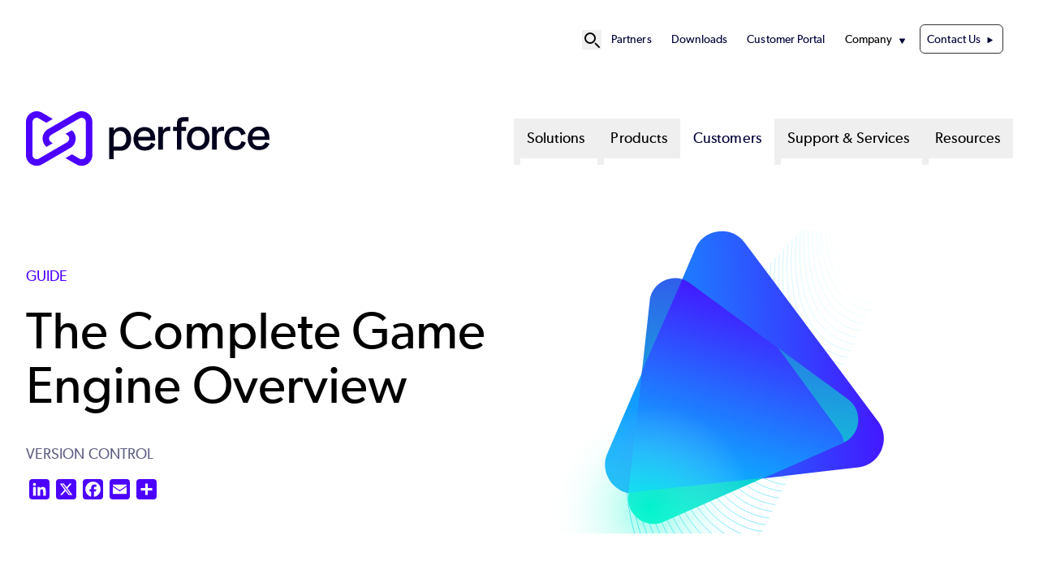

--- FILE ---
content_type: text/html; charset=UTF-8
request_url: https://www.perforce.com/resources/vcs/game-engine-overview
body_size: 16324
content:
<!DOCTYPE html>
<html lang="en" dir="ltr" prefix="og: https://ogp.me/ns#" class="scroll-smooth">
  <head>
            <!-- Standard Favicon -->
    <link rel="icon" type="image/png" sizes="16x16" href="/sites/default/themes/custom/assets/favicons/favicon-16x16.png">
    <link rel="icon" type="image/png" sizes="32x32" href="/sites/default/themes/custom/assets/favicons/favicon-32x32.png">
    <link rel="shortcut icon" href="/sites/default/themes/custom/assets/favicons/favicon.ico">
    <link rel="icon" type="image/x-icon" href="/sites/default/themes/custom/assets/favicons/favicon.ico">
    <!-- Apple Touch Icon (iOS) -->
    <link rel="apple-touch-icon" sizes="180x180" href="/sites/default/themes/custom/assets/favicons/apple-touch-icon.png">
    <!-- Android Chrome Icons -->
    <link rel="icon" type="image/png" sizes="192x192" href="/sites/default/themes/custom/assets/favicons/android-chrome-192x192.png">
    <link rel="icon" type="image/png" sizes="512x512" href="/sites/default/themes/custom/assets/favicons/android-chrome-512x512.png">
    <!-- Web App Manifest -->
    <link rel="manifest" href="/sites/default/themes/custom/assets/favicons/site.webmanifest">

        <meta name="msapplication-TileColor" content="#ffffff">
    <meta name="theme-color" content="#4C00FF">

    <meta charset="utf-8" />
<meta name="description" content="In this complete game engine overview, learn how game engine software like Unity and Unreal is used for visualization, collaboration, and innovation." />
<link rel="canonical" href="https://www.perforce.com/resources/vcs/game-engine-overview" />
<meta property="og:type" content="resource" />
<meta property="og:url" content="https://www.perforce.com/resources/vcs/game-engine-overview" />
<meta property="og:title" content="The Complete Game Engine Overview | Perforce Software" />
<meta property="og:description" content="In this complete game engine overview, learn how game engine software like Unity and Unreal is used for visualization, collaboration, and innovation." />
<meta property="og:image" content="https://www.perforce.com/sites/default/files/2025-02/image-web-tile-helixcore-content-hub-game-engine-2.jpg" />
<meta property="og:image" content="https://www.perforce.com/sites/default/files/image-social-share-default.jpg" />
<meta property="og:image:url" content="https://www.perforce.com/sites/default/files/2025-02/image-web-tile-helixcore-content-hub-game-engine-2.jpg" />
<meta property="og:image:url" content="https://www.perforce.com/sites/default/files/image-social-share-default.jpg" />
<meta property="og:image:alt" content="Guide 101: Game Engine Overview" />
<meta property="article:tag" content="Version Control" />
<meta name="twitter:card" content="summary_large_image" />
<meta name="twitter:site" content="@perforce" />
<meta name="twitter:title" content="The Complete Game Engine Overview | Perforce Software" />
<meta name="twitter:description" content="In this complete game engine overview, learn how game engine software like Unity and Unreal is used for visualization, collaboration, and innovation." />
<meta name="twitter:creator" content="@perforce" />
<meta name="twitter:image:alt" content="Guide 101: Game Engine Overview" />
<meta name="twitter:image" content="https://www.perforce.com/sites/default/files/2025-02/image-web-tile-helixcore-content-hub-game-engine-2.jpg" />
<meta name="MobileOptimized" content="width" />
<meta name="HandheldFriendly" content="true" />
<meta name="viewport" content="width=device-width, initial-scale=1.0" />
<script id="gtmScript" nonce="4yKYyIuvvzHTPaT9RewaXg" data-gtm-nonce="4yKYyIuvvzHTPaT9RewaXg" type="26b259916a28e95863a35ba2-text/javascript">(function(w,d,s,l,i){w[l]=w[l]||[];w[l].push({'gtm.start':new Date().getTime(),event:'gtm.js'});var f=d.getElementsByTagName(s)[0],j=d.createElement(s),dl=l!='dataLayer'?'&l='+l:'';j.async=true;j.src='https://www.googletagmanager.com/gtm.js?id=GTM-PJBHZV'+dl;var n=d.querySelector('[nonce]');n&&j.setAttribute('nonce',n.nonce||n.getAttribute('nonce'));f.parentNode.insertBefore(j,f);})(window,document,'script','dataLayer','GTM-PJBHZV');</script>
<link rel="alternate" hreflang="en" href="https://www.perforce.com/resources/vcs/game-engine-overview" />
<link rel="stylesheet" href="/styles/node/3219/backgrounds.css" />
<link rel="icon" href="/themes/custom/p4base/assets/favicons/favicon.ico" type="image/vnd.microsoft.icon" />
<script nonce="4yKYyIuvvzHTPaT9RewaXg" type="26b259916a28e95863a35ba2-text/javascript">window.a2a_config=window.a2a_config||{};a2a_config.callbacks=[];a2a_config.overlays=[];a2a_config.templates={};a2a_config.icon_color = "#4C00FF";</script>

    <title>What Is a Gaming Engine? | Game Engine Overview | Perforce Software</title>
    <link rel="stylesheet" media="all" href="/sites/default/files/css/css_VlQAWqeR1OPkKuAOkXGmVtWrh6vRibXlKsc2dytOaWg.css?delta=0&amp;language=en&amp;theme=p4base&amp;include=eJxFjtEKgzAMRX-otgj7nxGX2JbVNiQR9e_XDXUPCedeOCSAaA3qEeAEP0ur5iYyI3nSzk0Jn3MuPWqIVEmgONqt5PoOKCtD8Wd0_JhAKXzXxRHEujNsGSPZ1aYcU-ljA4zjMSDILbNkXRyDQBTgpNeNf-PXyutUsiZCx6lZ0y1zN2_0L6xODzVafs98AAH9WJ8" />
<link rel="stylesheet" media="all" href="//cdnjs.cloudflare.com/ajax/libs/photoswipe/5.4.4/photoswipe.min.css" />
<link rel="stylesheet" media="all" href="/sites/default/files/css/css_2H9coKBShAB14AGcjKDk-liUSMUkZgD9L6zkBj15oMc.css?delta=2&amp;language=en&amp;theme=p4base&amp;include=eJxFjtEKgzAMRX-otgj7nxGX2JbVNiQR9e_XDXUPCedeOCSAaA3qEeAEP0ur5iYyI3nSzk0Jn3MuPWqIVEmgONqt5PoOKCtD8Wd0_JhAKXzXxRHEujNsGSPZ1aYcU-ljA4zjMSDILbNkXRyDQBTgpNeNf-PXyutUsiZCx6lZ0y1zN2_0L6xODzVafs98AAH9WJ8" />
<link rel="stylesheet" media="all" href="/sites/default/files/css/css_ELRquV-vLKGti7sPM87_urDBSUv2d1CPxyyXJJHtVok.css?delta=3&amp;language=en&amp;theme=p4base&amp;include=eJxFjtEKgzAMRX-otgj7nxGX2JbVNiQR9e_XDXUPCedeOCSAaA3qEeAEP0ur5iYyI3nSzk0Jn3MuPWqIVEmgONqt5PoOKCtD8Wd0_JhAKXzXxRHEujNsGSPZ1aYcU-ljA4zjMSDILbNkXRyDQBTgpNeNf-PXyutUsiZCx6lZ0y1zN2_0L6xODzVafs98AAH9WJ8" />

    
  </head>
  <body data-product="P4" class="site-perforce">
      <!-- Google Tag  Manager (noscript) -->
    <noscript>
      <iframe class="hidden invisible" src="//www.googletagmanager.com/ns.html?id=GTM-PJBHZV" height="0" width="0"></iframe>
    </noscript>
    <!-- End Google Tag Manager (noscript) -->
        <a href="#main-content" class="visually-hidden focusable">
      Skip to main content
    </a>
    
      <div class="dialog-off-canvas-main-canvas" data-off-canvas-main-canvas>
    



<div  class="layout-container">
  <header >
            <div id="top-nav-bar">
  <div class="region--header-top">
    <div class="max-w-container mx-auto relative block">
    <nav role="navigation" aria-labelledby="block-p4base-secondarynavigation-menu" id="block-p4base-secondarynavigation" class="py-8 text-[.9rem] [&amp;_li]:mx-3 flex items-center justify-end">
  
            
  <h2 class="visually-hidden" id="block-p4base-secondarynavigation-menu">Secondary Navigation</h2>
  

  <div class="flex items-center gap-6">
    

      <div x-data="{ open: false }" class="relative flex items-center">
    <!-- Search Icon Button -->
    <button @click="open = true" class="hover:text-gray-300 dark:text-p4-teal focus:outline-none" id="search-button" aria-label="Open Site Search" title="Open Site Search">
      <svg xmlns="http://www.w3.org/2000/svg" fill="none" viewBox="0 0 24 24" stroke="currentColor" class="w-6 h-6">
        <path stroke-linecap="round" stroke-linejoin="round" stroke-width="2" d="M21 21l-4.35-4.35M16 10a6 6 0 1 0-12 0 6 6 0 0 0 12 0z"/>
      </svg>
    </button>

    <!-- Fullscreen Search Overlay -->
    <div x-show="open" x-transition.opacity x-cloak
         @click.away="open = false"
         @keydown.escape.window="open = false"
         x-init="$watch('open', value => {
         if (value) {
            $nextTick(() => {
            const input = document.querySelector('#search-modal-content input[type=text]');
            if (input) input.focus();
          });
         }
       })"
         class="fixed inset-0 bg-p4-primary bg-opacity-90 flex items-center justify-center z-50">

      <div class="container p-4 relative">
          <!-- Search Form Container -->
        <div id="search-modal-content" class="w-full flex items-center justify-center">
          <div  data-drupal-selector="views-exposed-form-sitewide-search-page-search" class="block views-exposed-form bef-exposed-form">
  
      <h2 class="h2">Sitewide Search</h2>
    
      <form action="/search" method="get" id="views-exposed-form-sitewide-search-page-search" accept-charset="UTF-8">

        <div class="relative mx-auto">
        <input
                type="text"
                name="keys"
                value=""
                placeholder="Search..."
                class="w-[800px] placeholder:text-p4-primary text-base text-p4-dark py-4 px-4 pr-12 border rounded-md focus:outline-none focus:ring-0 focus:border-transparent"
        />

                <button
                type="submit"
                name=""
                value="Apply"
                class="absolute top-1/2 right-8 transform -translate-y-1/2"
                aria-label="Search"
        >
            <svg class="w-6 h-6 text-p4-primary" id="icon_search" xmlns="http://www.w3.org/2000/svg" viewBox="0 0 24 24">
                <path fill="none" stroke="currentColor" stroke-linecap="round" stroke-miterlimit="10" stroke-width="2"
                      d="M17.4 9.2c0 4.5-3.7 8.2-8.2 8.2S1 13.8 1 9.2 4.7 1 9.2 1s8.2 3.7 8.2 8.2ZM15 15l8 8"/>
            </svg>

        </button>
    </div>

        
    
    
</form>
  </div>

            <!-- Close Button -->
            <button @click="open = false"
                    class="ml-8 w-10 h-10 bg-p4-teal text-p4-dark hover:text-black text-xl rounded-full flex items-center justify-center">
                ✖
            </button>
        </div>
      </div>
    </div>
  </div>


        <div>
              

            
                          
    

<ul  class="menu list-none flex flex-col xl1180:flex-row justify-end gap-4">
        
<li  class="menu__item">
                                  
        <a href="/partner-ecosystem" class="menu__link">Partners</a>
          </li>
      
<li  class="menu__item">
                                  
        <a href="/downloads" class="menu__link" data-drupal-link-system-path="node/210">Downloads</a>
          </li>
      
<li  class="menu__item">
                                  
        <a href="https://portal.perforce.com/s/" class="menu__link">Customer Portal</a>
          </li>
      
<li  class="menu__item menu__item--with-sub" x-data="{ open: false }" @mouseenter="open = true" @mouseleave="open = false">
                                                      
        <span class="menu__link menu__link--with-sub cursor-default">Company</span>
              <span class="expand-sub"></span>
                                                        
                                          
      <ul  class="list list--sub list--sub-1 list-none px-4 py-4 z-50 bg-white absolute rounded-3xl shadow-md" x-show="open" x-transition:enter="transition ease-out duration-200 transform" x-transition:enter-start="opacity-0 -translate-y-2" x-transition:enter-end="opacity-100 translate-y-0" x-transition:leave="transition ease-out duration-200" x-transition:leave-start="opacity-100" x-transition:leave-end="opacity-0" @focusout="await $nextTick(); if (! $el.contains(document.activeElement)) open = false"  x-cloak >
                              
<li  class="menu__item menu__item--sub menu__item--sub-1">
                                  
        <a href="/company" class="menu__link menu__link--sub menu__link--sub-1" data-drupal-link-system-path="node/164">About Perforce</a>
          </li>
                        
<li  class="menu__item menu__item--sub menu__item--sub-1">
                                  
        <a href="/company/management-team" class="menu__link menu__link--sub menu__link--sub-1" data-drupal-link-system-path="node/2878">Leadership</a>
          </li>
                        
<li  class="menu__item menu__item--sub menu__item--sub-1">
                                  
        <a href="/company/our-culture" class="menu__link menu__link--sub menu__link--sub-1" data-drupal-link-system-path="node/134">Culture</a>
          </li>
                        
<li  class="menu__item menu__item--sub menu__item--sub-1">
                                  
        <a href="/careers" class="menu__link menu__link--sub menu__link--sub-1" data-drupal-link-system-path="node/133">Careers</a>
          </li>
                        
<li  class="menu__item menu__item--sub menu__item--sub-1">
                                  
        <a href="https://www.perforce.com/ai-powered-devops" class="menu__link menu__link--sub menu__link--sub-1">AI Approach</a>
          </li>
                        
<li  class="menu__item menu__item--sub menu__item--sub-1">
                                  
        <a href="/open-source-approach" class="menu__link menu__link--sub menu__link--sub-1" data-drupal-link-system-path="node/204">Open Source Policy</a>
          </li>
                        
<li  class="menu__item menu__item--sub menu__item--sub-1">
                                  
        <a href="https://www.perforce.com/company/security-compliance-policies" class="menu__link menu__link--sub menu__link--sub-1">Security and Compliance</a>
          </li>
                        
<li  class="menu__item menu__item--sub menu__item--sub-1">
                                  
        <a href="https://trust.perforce.com/" class="menu__link menu__link--sub menu__link--sub-1">Trust Center</a>
          </li>
                        
<li  class="menu__item menu__item--sub menu__item--sub-1">
                                  
        <a href="/press" class="menu__link menu__link--sub menu__link--sub-1" data-drupal-link-system-path="node/202">Press</a>
          </li>
                      </ul>

  
      </li>
      
<li  class="menu__item">
                                  
        <a href="/contact-us" class="menu__link menu__link--contact-us" data-drupal-link-system-path="node/2875">Contact Us</a>
          </li>
  </ul>
  

          </div>
  </div>
</nav>

    </div>
  </div>

                  
<div id="branding-mm" class="max-w-container mx-auto flex py-10">
  <div  id="block-p4base-sitebranding" class="block basis-[20rem]">
  
    
          <a href="/" rel="home" target="_blank">
      <img src="/themes/custom/p4base/assets/images/logo.svg" alt="Perforce Software" fetchpriority="high" class="lg:max-w-[18.75rem] max-w-[12rem] max-h-[105px]" />
    </a>
      
</div>
<nav role="navigation" aria-labelledby="block-p4base-megamenu-menu" id="block-p4base-megamenu" class="flex-1">
            
  <h2 class="visually-hidden" id="block-p4base-megamenu-menu">Mega Menu</h2>
  

        <nav class="mega-menu">
  <!-- Mobile Toggle Button -->
<div class="flex justify-end">
  <button id="menu-toggle-open" class="mega-menu__toggle xl1180:hidden items-center text-[2.25rem] px-4">
    <span class="sr-only">Open menu</span>
    ☰
  </button>
</div>
  <input id="menu-toggle" aria-labelledby="menu-toggle-open" type="checkbox" class="hidden peer" aria-expanded="false"/>

  <!-- Fullscreen Menu for Mobile/Tablet -->
  <div class="fixed inset-0 bg-white z-50 hidden peer-checked:flex xl1180:hidden flex-col h-screen overflow-y-auto">
    <!-- Close Button -->
    <div class="flex items-center justify-between px-4 py-2 border-b">
      <a href="/" rel="home">
      <img src="/themes/custom/p4base/assets/images/logo.svg" class="w-64 h-auto" alt="Home" fetchpriority="high">
    </a>
      <button id="menu-toggle-close" class="text-xl">
        <span class="sr-only">Close menu</span>
        ✖
      </button>
    </div>

    <!-- Menu Items -->
    <ul class="mega-menu__list flex-1 flex flex-col gap-y-4 px-4 py-6 list-none">
              <li class="mega-menu__item list-none">
                      <!-- Accordion Toggle for Submenus -->
            <input id="solutions-toggle" type="checkbox" class="hidden peer" />
                <label for="solutions-toggle" 
                      class="flex items-center justify-between py-2 px-4 font-medium cursor-pointer text-lg">
                    Solutions
              <!-- Triangle Icon -->
              <svg xmlns="http://www.w3.org/2000/svg" viewBox="0 0 24 24" fill="none" stroke-width="2"
                  stroke="currentColor" class="size-5 shrink-0 transition-transform duration-300 peer-checked:rotate-90"
                  aria-hidden="true">
                <path stroke-linecap="round" stroke-linejoin="round" d="M8.25 4.5l7.5 7.5-7.5 7.5"/>
              </svg>
            </label>

            <!-- Dropdown Content -->
          <ul class="hidden peer-checked:block space-y-2 list-none">
                                          <li class="list-none pl-4 py-2">
                                      <!-- Submenu Accordion for Nested Items -->
                    <input id="by-need-sub-toggle" type="checkbox" class="hidden peer" />
                    <label for="by-need-sub-toggle" 
                          class="flex items-center justify-between py-2 px-4 font-medium cursor-pointer text-sm text-p4-primary">
                      By Need
                      <!-- Triangle Icon -->
                      <svg xmlns="http://www.w3.org/2000/svg" viewBox="0 0 24 24" fill="none" stroke-width="2"
                          stroke="currentColor" class="size-5 shrink-0 transition-transform duration-300 peer-checked:rotate-90"
                          aria-hidden="true">
                        <path stroke-linecap="round" stroke-linejoin="round" d="M8.25 4.5l7.5 7.5-7.5 7.5"/>
                      </svg>
                    </label>

                    <!-- Submenu Items -->
                    <ul class="hidden peer-checked:block space-y-2 list-none">
                                              <li class="list-none pl-4 py-2">
                          <a href="/solutions/continuous-software-quality" class="hover:underline">
                            Continuous Software Quality 
                          </a>
                        </li>
                                              <li class="list-none pl-4 py-2">
                          <a href="/solutions/scalable-version-control" class="hover:underline">
                            Scalable Version Control 
                          </a>
                        </li>
                                              <li class="list-none pl-4 py-2">
                          <a href="/solutions/embedded-systems-chip-design" class="hover:underline">
                            Embedded System Design 
                          </a>
                        </li>
                                              <li class="list-none pl-4 py-2">
                          <a href="/solutions/secured-platform-automation" class="hover:underline">
                            Secured Platform Automation 
                          </a>
                        </li>
                                              <li class="list-none pl-4 py-2">
                          <a href="/solutions/open-source-management" class="hover:underline">
                            Open Source Management 
                          </a>
                        </li>
                                              <li class="list-none pl-4 py-2">
                          <a href="/solutions/shift-left-compliance" class="hover:underline">
                            Shift Left Compliance 
                          </a>
                        </li>
                                              <li class="list-none pl-4 py-2">
                          <a href="/solutions/developer-experience" class="hover:underline">
                            Developer Experience 
                          </a>
                        </li>
                                              <li class="list-none pl-4 py-2">
                          <a href="/ai-powered-devops" class="hover:underline">
                            AI in DevOps 
                          </a>
                        </li>
                                          </ul>
                                  </li>
                                                        <li class="list-none pl-4 py-2">
                                      <!-- Submenu Accordion for Nested Items -->
                    <input id="by-industry-sub-toggle" type="checkbox" class="hidden peer" />
                    <label for="by-industry-sub-toggle" 
                          class="flex items-center justify-between py-2 px-4 font-medium cursor-pointer text-sm text-p4-primary">
                      By Industry
                      <!-- Triangle Icon -->
                      <svg xmlns="http://www.w3.org/2000/svg" viewBox="0 0 24 24" fill="none" stroke-width="2"
                          stroke="currentColor" class="size-5 shrink-0 transition-transform duration-300 peer-checked:rotate-90"
                          aria-hidden="true">
                        <path stroke-linecap="round" stroke-linejoin="round" d="M8.25 4.5l7.5 7.5-7.5 7.5"/>
                      </svg>
                    </label>

                    <!-- Submenu Items -->
                    <ul class="hidden peer-checked:block space-y-2 list-none">
                                              <li class="list-none pl-4 py-2">
                          <a href="/solutions/financial-services" class="hover:underline">
                            Financial Services 
                          </a>
                        </li>
                                              <li class="list-none pl-4 py-2">
                          <a href="/solutions/software-it-services" class="hover:underline">
                            Software &amp; IT Services 
                          </a>
                        </li>
                                              <li class="list-none pl-4 py-2">
                          <a href="/solutions/media-entertainment" class="hover:underline">
                            Media and Entertainment 
                          </a>
                        </li>
                                              <li class="list-none pl-4 py-2">
                          <a href="/solutions/game-development" class="hover:underline">
                            Game Development 
                          </a>
                        </li>
                                              <li class="list-none pl-4 py-2">
                          <a href="/solutions/semiconductor" class="hover:underline">
                            Semiconductor 
                          </a>
                        </li>
                                              <li class="list-none pl-4 py-2">
                          <a href="/solutions/aerospace-and-defense" class="hover:underline">
                            Aerospace &amp; Defense 
                          </a>
                        </li>
                                              <li class="list-none pl-4 py-2">
                          <a href="/solutions/telecommunications" class="hover:underline">
                            Telecommunications 
                          </a>
                        </li>
                                              <li class="list-none pl-4 py-2">
                          <a href="/solutions/healthcare" class="hover:underline">
                            Healthcare 
                          </a>
                        </li>
                                              <li class="list-none pl-4 py-2">
                          <a href="/solutions/automotive" class="hover:underline">
                            Automotive 
                          </a>
                        </li>
                                              <li class="list-none pl-4 py-2">
                          <a href="/solutions/government" class="hover:underline">
                            Government 
                          </a>
                        </li>
                                              <li class="list-none pl-4 py-2">
                          <a href="/solutions/retail-consumer-goods" class="hover:underline">
                            Retail &amp; Consumer Goods 
                          </a>
                        </li>
                                          </ul>
                                  </li>
                                    </ul>
                  </li>
              <li class="mega-menu__item list-none">
                      <!-- Accordion Toggle for Submenus -->
            <input id="products-toggle" type="checkbox" class="hidden peer" />
                <label for="products-toggle" 
                      class="flex items-center justify-between py-2 px-4 font-medium cursor-pointer text-lg">
                    Products
              <!-- Triangle Icon -->
              <svg xmlns="http://www.w3.org/2000/svg" viewBox="0 0 24 24" fill="none" stroke-width="2"
                  stroke="currentColor" class="size-5 shrink-0 transition-transform duration-300 peer-checked:rotate-90"
                  aria-hidden="true">
                <path stroke-linecap="round" stroke-linejoin="round" d="M8.25 4.5l7.5 7.5-7.5 7.5"/>
              </svg>
            </label>

            <!-- Dropdown Content -->
          <ul class="hidden peer-checked:block space-y-2 list-none">
                                          <li class="list-none pl-4 py-2">
                                      <a href="/products/helix-core" class="hover:underline">
                      P4 (Helix Core)
                    </a>
                                  </li>
                                                        <li class="list-none pl-4 py-2">
                                      <a href="/products/delphix" class="hover:underline">
                      Delphix
                    </a>
                                  </li>
                                                        <li class="list-none pl-4 py-2">
                                      <a href="/products/helix-iplm" class="hover:underline">
                      IPLM
                    </a>
                                  </li>
                                                        <li class="list-none pl-4 py-2">
                                      <a href="/products/blazemeter" class="hover:underline">
                      BlazeMeter
                    </a>
                                  </li>
                                                        <li class="list-none pl-4 py-2">
                                      <a href="/products/static-analysis" class="hover:underline">
                      Static Analysis
                    </a>
                                  </li>
                                                        <li class="list-none pl-4 py-2">
                                      <a href="/products/perfecto" class="hover:underline">
                      Perfecto
                    </a>
                                  </li>
                                                        <li class="list-none pl-4 py-2">
                                      <a href="/products/gliffy" class="hover:underline">
                      Gliffy
                    </a>
                                  </li>
                                                        <li class="list-none pl-4 py-2">
                                      <a href="/products/puppet" class="hover:underline">
                      Puppet
                    </a>
                                  </li>
                                                        <li class="list-none pl-4 py-2">
                                      <a href="/products/frameworks-libraries" class="hover:underline">
                      Dev Frameworks &amp; Libraries
                    </a>
                                  </li>
                                                        <li class="list-none pl-4 py-2">
                                      <a href="/products/openlogic" class="hover:underline">
                      OpenLogic
                    </a>
                                  </li>
                                    </ul>
                  </li>
              <li class="mega-menu__item list-none">
                <!-- Top-Level Link Without Dropdown -->
      <a href="/customers" class="block py-2 px-4 font-medium text-lg hover:text-primary">
        Customers
      </a>
                  </li>
              <li class="mega-menu__item list-none">
                      <!-- Accordion Toggle for Submenus -->
            <input id="support-&amp;-services-toggle" type="checkbox" class="hidden peer" />
                <label for="support-&amp;-services-toggle" 
                      class="flex items-center justify-between py-2 px-4 font-medium cursor-pointer text-lg">
                    Support &amp; Services
              <!-- Triangle Icon -->
              <svg xmlns="http://www.w3.org/2000/svg" viewBox="0 0 24 24" fill="none" stroke-width="2"
                  stroke="currentColor" class="size-5 shrink-0 transition-transform duration-300 peer-checked:rotate-90"
                  aria-hidden="true">
                <path stroke-linecap="round" stroke-linejoin="round" d="M8.25 4.5l7.5 7.5-7.5 7.5"/>
              </svg>
            </label>

            <!-- Dropdown Content -->
          <ul class="hidden peer-checked:block space-y-2 list-none">
                                                                            <li class="list-none pl-4 py-2">
                    <a href="https://portal.perforce.com/s/" class="hover:underline">
                      Customer Portal
                    </a>
                  </li>
                                  <li class="list-none pl-4 py-2">
                    <a href="/support/self-service-resources/documentation" class="hover:underline">
                      Documentation
                    </a>
                  </li>
                                                                                                          <li class="list-none pl-4 py-2">
                    <a href="/professional-services" class="hover:underline">
                      Professional Services
                    </a>
                  </li>
                                  <li class="list-none pl-4 py-2">
                    <a href="/training" class="hover:underline">
                      Training &amp; Education
                    </a>
                  </li>
                                                    </ul>
                  </li>
              <li class="mega-menu__item list-none">
                      <!-- Accordion Toggle for Submenus -->
            <input id="resources-toggle" type="checkbox" class="hidden peer" />
                <label for="resources-toggle" 
                      class="flex items-center justify-between py-2 px-4 font-medium cursor-pointer text-lg">
                    Resources
              <!-- Triangle Icon -->
              <svg xmlns="http://www.w3.org/2000/svg" viewBox="0 0 24 24" fill="none" stroke-width="2"
                  stroke="currentColor" class="size-5 shrink-0 transition-transform duration-300 peer-checked:rotate-90"
                  aria-hidden="true">
                <path stroke-linecap="round" stroke-linejoin="round" d="M8.25 4.5l7.5 7.5-7.5 7.5"/>
              </svg>
            </label>

            <!-- Dropdown Content -->
          <ul class="hidden peer-checked:block space-y-2 list-none">
                                          <li class="list-none pl-4 py-2">
                                      <a href="/resources/ebooks-papers" class="hover:underline">
                      eBooks &amp; Papers
                    </a>
                                  </li>
                                                        <li class="list-none pl-4 py-2">
                                      <a href="/resources/industry-reports" class="hover:underline">
                      Industry Reports
                    </a>
                                  </li>
                                                        <li class="list-none pl-4 py-2">
                                      <a href="/resources/webinars" class="hover:underline">
                      Webinars
                    </a>
                                  </li>
                                                        <li class="list-none pl-4 py-2">
                                      <a href="/resources/videos" class="hover:underline">
                      Videos
                    </a>
                                  </li>
                                                        <li class="list-none pl-4 py-2">
                                      <a href="/resources/events" class="hover:underline">
                      Events
                    </a>
                                  </li>
                                                        <li class="list-none pl-4 py-2">
                                      <a href="/blog" class="hover:underline">
                      Blog
                    </a>
                                  </li>
                                                        <li class="list-none pl-4 py-2">
                                      <a href="/resources" class="hover:underline">
                      All Resources
                    </a>
                                  </li>
                                    </ul>
                  </li>
              <!-- Secondary Navigation Items -->
        <hr class="text-p4-primary">
            <div class="mega-menu__secondary">
          

            
                          
    

<ul  class="menu list-none flex flex-col xl1180:flex-row justify-end gap-4">
        
<li  class="menu__item">
                                  
        <a href="/partner-ecosystem" class="menu__link">Partners</a>
          </li>
      
<li  class="menu__item">
                                  
        <a href="/downloads" class="menu__link" data-drupal-link-system-path="node/210">Downloads</a>
          </li>
      
<li  class="menu__item">
                                  
        <a href="https://portal.perforce.com/s/" class="menu__link">Customer Portal</a>
          </li>
      
<li  class="menu__item menu__item--with-sub" x-data="{ open: false }" @mouseenter="open = true" @mouseleave="open = false">
                                                      
        <span class="menu__link menu__link--with-sub cursor-default">Company</span>
              <span class="expand-sub"></span>
                                                        
                                          
      <ul  class="list list--sub list--sub-1 list-none px-4 py-4 z-50 bg-white absolute rounded-3xl shadow-md" x-show="open" x-transition:enter="transition ease-out duration-200 transform" x-transition:enter-start="opacity-0 -translate-y-2" x-transition:enter-end="opacity-100 translate-y-0" x-transition:leave="transition ease-out duration-200" x-transition:leave-start="opacity-100" x-transition:leave-end="opacity-0" @focusout="await $nextTick(); if (! $el.contains(document.activeElement)) open = false"  x-cloak >
                              
<li  class="menu__item menu__item--sub menu__item--sub-1">
                                  
        <a href="/company" class="menu__link menu__link--sub menu__link--sub-1" data-drupal-link-system-path="node/164">About Perforce</a>
          </li>
                        
<li  class="menu__item menu__item--sub menu__item--sub-1">
                                  
        <a href="/company/management-team" class="menu__link menu__link--sub menu__link--sub-1" data-drupal-link-system-path="node/2878">Leadership</a>
          </li>
                        
<li  class="menu__item menu__item--sub menu__item--sub-1">
                                  
        <a href="/company/our-culture" class="menu__link menu__link--sub menu__link--sub-1" data-drupal-link-system-path="node/134">Culture</a>
          </li>
                        
<li  class="menu__item menu__item--sub menu__item--sub-1">
                                  
        <a href="/careers" class="menu__link menu__link--sub menu__link--sub-1" data-drupal-link-system-path="node/133">Careers</a>
          </li>
                        
<li  class="menu__item menu__item--sub menu__item--sub-1">
                                  
        <a href="https://www.perforce.com/ai-powered-devops" class="menu__link menu__link--sub menu__link--sub-1">AI Approach</a>
          </li>
                        
<li  class="menu__item menu__item--sub menu__item--sub-1">
                                  
        <a href="/open-source-approach" class="menu__link menu__link--sub menu__link--sub-1" data-drupal-link-system-path="node/204">Open Source Policy</a>
          </li>
                        
<li  class="menu__item menu__item--sub menu__item--sub-1">
                                  
        <a href="https://www.perforce.com/company/security-compliance-policies" class="menu__link menu__link--sub menu__link--sub-1">Security and Compliance</a>
          </li>
                        
<li  class="menu__item menu__item--sub menu__item--sub-1">
                                  
        <a href="https://trust.perforce.com/" class="menu__link menu__link--sub menu__link--sub-1">Trust Center</a>
          </li>
                        
<li  class="menu__item menu__item--sub menu__item--sub-1">
                                  
        <a href="/press" class="menu__link menu__link--sub menu__link--sub-1" data-drupal-link-system-path="node/202">Press</a>
          </li>
                      </ul>

  
      </li>
      
<li  class="menu__item">
                                  
        <a href="/contact-us" class="menu__link menu__link--contact-us" data-drupal-link-system-path="node/2875">Contact Us</a>
          </li>
  </ul>
  

        </div>  
            </ul>
  </div>

  <!-- Desktop Menu -->
  <ul class="mega-menu__list hidden xl1180:flex flex-row justify-end gap-x-2 list-none">
          <li class="mega-menu__item group relative"
                                x-data="{
                  open: false,
                   leftOffset: 0,
                      adjustDropdown() {
                        const dropdown = this.$el.querySelector('.dropdown__menu');

                        // Make it temporarily visible to measure its size
                        dropdown.style.display = 'block';
                        dropdown.style.visibility = 'hidden';

                        // Step 2: Force a reflow to ensure the browser recalculates layout
                        dropdown.style.left = '0px';

                        const rect = dropdown.getBoundingClientRect();
                        const windowWidth = window.innerWidth;

                        let leftValue = 0;

                        // Calculate right overflow
                        const rightOverflow = rect.right - windowWidth;
                        console.log(rightOverflow, leftValue, window.innerWidth, window.innerWidth);
                        if (rightOverflow > 0) {
                            leftValue = -rightOverflow;
                        }

                        // Calculate left overflow
                        const leftOverflow = rect.left;
                        if (leftOverflow < 0) {
                            leftValue = -leftOverflow;
                        }

                        // Apply the calculated left value
                        dropdown.style.left = `${leftValue}px`;

                        // Restore visibility
                        dropdown.style.visibility = 'visible';
                    }
                  }"
                  @mouseenter="open = true; adjustDropdown($el)"
                  @mouseleave="open = false"
                    >
        <!-- Top-Level Link for Desktop -->
                <button
          type="button"
          class="mega-menu__link block py-2 px-4 font-medium hover:text-primary"
          aria-haspopup="true"
          :aria-expanded="open"
          :aria-controls="`submenu-1-0`"
          @click.prevent="open = !open"
        >
          Solutions
        </button>
        

                    <button class="absolute p-1 "
                  :aria-expanded="open"
                  @click.prevent="open = !open"
          >
              <span class="sr-only">Show submenu for Solutions</span>
          </button>
                              <!-- Dropdown Content for Desktop -->
          <div class="dropdown__menu lg:absolute lg:top-[3rem] lg:left-0 p-4 z-50"
               x-show="open"
               x-transition:enter="transition ease-out duration-200"
               x-transition:enter-start="opacity-0"
               x-transition:enter-end="opacity-100"
               x-transition:leave="transition ease-out duration-200"
               x-transition:leave-start="opacity-100"
               x-transition:leave-end="opacity-0"
               x-cloak
               @focusout="await $nextTick();!$el.contains(document.activeElement) && (open = false)"
          >
                          <div class="two-column-solutions-menu lg:bg-white lg:shadow-lg lg:rounded-3xl lg:p-4 mx-auto w-full lg:w-[calc(100vw-4rem)] max-w-screen-lg">
  <!-- Wrapper Grid -->
  <div class="grid grid-cols-1 lg:grid-cols-[1fr,2fr] gap-2 lg:gap-8">
    <!-- Column 1: By Need -->
    <div class="lg:w-[25rem]">
      <!-- Accordion Toggle for Mobile -->
      <input id="by-need-toggle" type="checkbox" class="hidden peer lg:hidden" checked />
      <label for="by-need-toggle" 
             class="flex items-center justify-between text-primary cursor-pointer lg:cursor-default lg:mb-4 pl-4">
        
  
<h5  data-region="header" class="heading mega--heading">
      By Need
  </h5>

        <!-- Triangle Icon -->
          <svg xmlns="http://www.w3.org/2000/svg" viewBox="0 0 24 24" fill="none" stroke-width="2"
              stroke="currentColor" class="size-5 shrink-0 transition-transform duration-300 peer-checked:rotate-180 lg:hidden"
              aria-hidden="true">
            <path stroke-linecap="round" stroke-linejoin="round" d="M19.5 8.25l-7.5 7.5-7.5-7.5"/>
          </svg>
      </label>

      <!-- Content (Accordion on Mobile, Always Visible on Desktop) -->
      <div class="hidden peer-checked:block lg:block border-b-2 lg:border-b-0">
        <p class="text-xs mb-4 pl-4 lg:pl-8"></p>
        <ul class="space-y-2 list-none pb-4">
                      <li class="pl-0 lg:pl-4">
              <a href="/solutions/continuous-software-quality" class="block link--mega" id="continuous-software-quality">
                Continuous Software Quality
              </a>
            </li>
                      <li class="pl-0 lg:pl-4">
              <a href="/solutions/scalable-version-control" class="block link--mega" id="scalable-version-control">
                Scalable Version Control
              </a>
            </li>
                      <li class="pl-0 lg:pl-4">
              <a href="/solutions/embedded-systems-chip-design" class="block link--mega" id="embedded-system-design">
                Embedded System Design
              </a>
            </li>
                      <li class="pl-0 lg:pl-4">
              <a href="/solutions/secured-platform-automation" class="block link--mega" id="secured-platform-automation">
                Secured Platform Automation
              </a>
            </li>
                      <li class="pl-0 lg:pl-4">
              <a href="/solutions/open-source-management" class="block link--mega" id="open-source-management">
                Open Source Management
              </a>
            </li>
                      <li class="pl-0 lg:pl-4">
              <a href="/solutions/shift-left-compliance" class="block link--mega" id="shift-left-compliance">
                Shift Left Compliance
              </a>
            </li>
                      <li class="pl-0 lg:pl-4">
              <a href="/solutions/developer-experience" class="block link--mega" id="developer-experience">
                Developer Experience
              </a>
            </li>
                      <li class="pl-0 lg:pl-4">
              <a href="/ai-powered-devops" class="block link--mega" id="ai-in-devops">
                AI in DevOps
              </a>
            </li>
                  </ul>
      </div>
    </div>

    <!-- Column 2: By Industry -->
    <div class="lg:w-[35rem]">
      <!-- Accordion Toggle for Mobile -->
      <input id="by-industry-toggle" type="checkbox" class="hidden peer lg:hidden" />
      <label for="by-industry-toggle" 
             class="flex items-center justify-between text-primary cursor-pointer lg:cursor-default lg:mb-4 pl-4">
        
  
<h5  class="heading mega--heading">
      By Industry
  </h5>

        <!-- Triangle Icon -->
          <svg xmlns="http://www.w3.org/2000/svg" viewBox="0 0 24 24" fill="none" stroke-width="2"
              stroke="currentColor" class="size-5 shrink-0 transition-transform duration-300 peer-checked:rotate-180 lg:hidden"
              aria-hidden="true">
            <path stroke-linecap="round" stroke-linejoin="round" d="M19.5 8.25l-7.5 7.5-7.5-7.5"/>
          </svg>
      </label>

      <!-- Content (Accordion on Mobile, Always Visible on Desktop) -->
      <div class="hidden peer-checked:block lg:block">
        <p class="text-xs mb-4 pl-4 lg:pl-8"></p>
        <ul class="grid grid-cols-1 sm:grid-cols-2 lg:grid-cols-2 gap-4 list-none">
                      <li class="pl-0 lg:pl-4">
              <a href="/solutions/financial-services" class="block link--mega" id="financial-services">
                Financial Services
              </a>
            </li>
                      <li class="pl-0 lg:pl-4">
              <a href="/solutions/software-it-services" class="block link--mega" id="software-&amp;-it-services">
                Software &amp; IT Services
              </a>
            </li>
                      <li class="pl-0 lg:pl-4">
              <a href="/solutions/media-entertainment" class="block link--mega" id="media-and-entertainment">
                Media and Entertainment
              </a>
            </li>
                      <li class="pl-0 lg:pl-4">
              <a href="/solutions/game-development" class="block link--mega" id="game-development">
                Game Development
              </a>
            </li>
                      <li class="pl-0 lg:pl-4">
              <a href="/solutions/semiconductor" class="block link--mega" id="semiconductor">
                Semiconductor
              </a>
            </li>
                      <li class="pl-0 lg:pl-4">
              <a href="/solutions/aerospace-and-defense" class="block link--mega" id="aerospace-&amp;-defense">
                Aerospace &amp; Defense
              </a>
            </li>
                      <li class="pl-0 lg:pl-4">
              <a href="/solutions/telecommunications" class="block link--mega" id="telecommunications">
                Telecommunications
              </a>
            </li>
                      <li class="pl-0 lg:pl-4">
              <a href="/solutions/healthcare" class="block link--mega" id="healthcare">
                Healthcare
              </a>
            </li>
                      <li class="pl-0 lg:pl-4">
              <a href="/solutions/automotive" class="block link--mega" id="automotive">
                Automotive
              </a>
            </li>
                      <li class="pl-0 lg:pl-4">
              <a href="/solutions/government" class="block link--mega" id="government">
                Government
              </a>
            </li>
                      <li class="pl-0 lg:pl-4">
              <a href="/solutions/retail-consumer-goods" class="block link--mega" id="retail-&amp;-consumer-goods">
                Retail &amp; Consumer Goods
              </a>
            </li>
                  </ul>
      </div>
    </div>
  </div>
      <!-- View Solutions Section -->
    <div class="flex items-center mt-4 pl-6 py-2">
      <a href="/solutions" class="inline-flex items-center gap-x-2 link">
        View All Solutions
        <!-- Triangle Arrow Icon -->
        <svg xmlns="http://www.w3.org/2000/svg" viewBox="0 0 24 24" fill="none" stroke-width="2"
            stroke="currentColor" class="size-5 shrink-0 transition-transform duration-300"
            aria-hidden="true">
          <path stroke-linecap="round" stroke-linejoin="round" d="M8.25 4.5l7.5 7.5-7.5 7.5"/>
        </svg>
      </a>
    </div>    
</div>                            </div>
              </li>
          <li class="mega-menu__item group relative"
                                x-data="{
                  open: false,
                   leftOffset: 0,
                      adjustDropdown() {
                        const dropdown = this.$el.querySelector('.dropdown__menu');

                        // Make it temporarily visible to measure its size
                        dropdown.style.display = 'block';
                        dropdown.style.visibility = 'hidden';

                        // Step 2: Force a reflow to ensure the browser recalculates layout
                        dropdown.style.left = '0px';

                        const rect = dropdown.getBoundingClientRect();
                        const windowWidth = window.innerWidth;

                        let leftValue = 0;

                        // Calculate right overflow
                        const rightOverflow = rect.right - windowWidth;
                        console.log(rightOverflow, leftValue, window.innerWidth, window.innerWidth);
                        if (rightOverflow > 0) {
                            leftValue = -rightOverflow;
                        }

                        // Calculate left overflow
                        const leftOverflow = rect.left;
                        if (leftOverflow < 0) {
                            leftValue = -leftOverflow;
                        }

                        // Apply the calculated left value
                        dropdown.style.left = `${leftValue}px`;

                        // Restore visibility
                        dropdown.style.visibility = 'visible';
                    }
                  }"
                  @mouseenter="open = true; adjustDropdown($el)"
                  @mouseleave="open = false"
                    >
        <!-- Top-Level Link for Desktop -->
                <button
          type="button"
          class="mega-menu__link block py-2 px-4 font-medium hover:text-primary"
          aria-haspopup="true"
          :aria-expanded="open"
          :aria-controls="`submenu-2-0`"
          @click.prevent="open = !open"
        >
          Products
        </button>
        

                    <button class="absolute p-1 "
                  :aria-expanded="open"
                  @click.prevent="open = !open"
          >
              <span class="sr-only">Show submenu for Products</span>
          </button>
                              <!-- Dropdown Content for Desktop -->
          <div class="dropdown__menu lg:absolute lg:top-[3rem] lg:left-0 p-4 z-50"
               x-show="open"
               x-transition:enter="transition ease-out duration-200"
               x-transition:enter-start="opacity-0"
               x-transition:enter-end="opacity-100"
               x-transition:leave="transition ease-out duration-200"
               x-transition:leave-start="opacity-100"
               x-transition:leave-end="opacity-0"
               x-cloak
               @focusout="await $nextTick();!$el.contains(document.activeElement) && (open = false)"
          >
                                <div class="products-menu lg:bg-white lg:p-4 lg:shadow-lg lg:rounded-3xl w-full lg:w-[calc(100vw-4rem)] max-w-screen-lg mx-auto">
  <!-- Products Menu Content -->
  <div class="lg:block">
    <div class="flex flex-col lg:flex-row gap-8">
      <!-- Featured Product -->
      <div class="px-4 flex flex-col items-start lg:basis-1/4 lg:flex-shrink-0 border-b border-gray-200 lg:border-r lg:border-b-0">
          
  
<h5  class="heading mb-4">
      Featured Product
  </h5>

          <img 
            src="/sites/default/files/2025-01/image-hero-background-light-large-opt3.svg" 
            alt="" 
            class="w-full max-w-xs h-auto rounded-3xl mb-4"
          >
          <img 
            src="/sites/default/files/2025-08/logo-p4one-reg.svg" 
            alt="" 
            class="w-full mega-menu-feat-img h-auto rounded-3xl mb-2"
          >
        
  
<h5  class="heading text-sm text-p4-menu mb-4">
      Own Your Creative Workflows
  </h5>
          <p class="text-p4-menu mb-4 text-xs">See every change, collaborate better. Say hello to intuitive version control.</p>
          <a href="/products/helix-core/p4-one" class="inline-flex items-center gap-x-2 link">
              Explore P4 One
              <!-- Triangle Arrow Icon -->
<svg xmlns="http://www.w3.org/2000/svg" viewBox="0 0 24 24" fill="none" stroke-width="2"
                   stroke="currentColor" class="size-5 shrink-0 transition-transform duration-300"
                   aria-hidden="true">
                  <path stroke-linecap="round" stroke-linejoin="round" d="M8.25 4.5l7.5 7.5-7.5 7.5"/>
              </svg>
          </a>

      </div>

      <!-- Products List -->
      <div class="flex-1">
                  <ul class="grid grid-cols-1 sm:grid-cols-2 lg:grid-cols-2 gap-4 list-none mt-4 lg:mt-0">
                          <li class="p-2">
                <a href="/products/helix-core" class="block link--mega">
                  <div class="font-normal">P4 (Helix Core)</div>
                                      <div class="text-xs">Version Control</div>
                                  </a>
              </li>
                          <li class="p-2">
                <a href="/products/delphix" class="block link--mega">
                  <div class="font-normal">Delphix</div>
                                      <div class="text-xs">Test Data Management and Data Masking</div>
                                  </a>
              </li>
                          <li class="p-2">
                <a href="/products/helix-iplm" class="block link--mega">
                  <div class="font-normal">IPLM</div>
                                      <div class="text-xs">IP Lifecycle Management</div>
                                  </a>
              </li>
                          <li class="p-2">
                <a href="/products/blazemeter" class="block link--mega">
                  <div class="font-normal">BlazeMeter</div>
                                      <div class="text-xs">Continuous Testing Delivered</div>
                                  </a>
              </li>
                          <li class="p-2">
                <a href="/products/static-analysis" class="block link--mega">
                  <div class="font-normal">Static Analysis</div>
                                      <div class="text-xs">Code Quality, Security and Compliance</div>
                                  </a>
              </li>
                          <li class="p-2">
                <a href="/products/perfecto" class="block link--mega">
                  <div class="font-normal">Perfecto</div>
                                      <div class="text-xs">Web and Mobile App Testing</div>
                                  </a>
              </li>
                          <li class="p-2">
                <a href="/products/gliffy" class="block link--mega">
                  <div class="font-normal">Gliffy</div>
                                      <div class="text-xs">Diagraming and Collaboration</div>
                                  </a>
              </li>
                          <li class="p-2">
                <a href="/products/puppet" class="block link--mega">
                  <div class="font-normal">Puppet</div>
                                      <div class="text-xs">Infrastructure Automation</div>
                                  </a>
              </li>
                          <li class="p-2">
                <a href="/products/frameworks-libraries" class="block link--mega">
                  <div class="font-normal">Dev Frameworks &amp; Libraries</div>
                                      <div class="text-xs">Full-Stack Development Needs</div>
                                  </a>
              </li>
                          <li class="p-2">
                <a href="/products/openlogic" class="block link--mega">
                  <div class="font-normal">OpenLogic</div>
                                      <div class="text-xs">Enterprise Open Source Support</div>
                                  </a>
              </li>
                      </ul>
        
    <!-- View Products Section -->
    <div class="flex items-center mt-4 pl-2 py-2">
      <a href="/products" class="inline-flex items-center gap-x-2 link">
        See All Products
        <!-- Triangle Arrow Icon -->
        <svg xmlns="http://www.w3.org/2000/svg" viewBox="0 0 24 24" fill="none" stroke-width="2"
            stroke="currentColor" class="size-5 shrink-0 transition-transform duration-300"
            aria-hidden="true">
          <path stroke-linecap="round" stroke-linejoin="round" d="M8.25 4.5l7.5 7.5-7.5 7.5"/>
        </svg>
      </a>
    </div>    

      </div>
    </div>
  </div>
</div>
                      </div>
              </li>
          <li class="mega-menu__item group relative"
                    >
        <!-- Top-Level Link for Desktop -->
                <a href="/customers" class="mega-menu__link block py-2 px-4 font-medium hover:text-primary">
          Customers
        </a>
        

                          </li>
          <li class="mega-menu__item group relative"
                                x-data="{
                  open: false,
                   leftOffset: 0,
                      adjustDropdown() {
                        const dropdown = this.$el.querySelector('.dropdown__menu');

                        // Make it temporarily visible to measure its size
                        dropdown.style.display = 'block';
                        dropdown.style.visibility = 'hidden';

                        // Step 2: Force a reflow to ensure the browser recalculates layout
                        dropdown.style.left = '0px';

                        const rect = dropdown.getBoundingClientRect();
                        const windowWidth = window.innerWidth;

                        let leftValue = 0;

                        // Calculate right overflow
                        const rightOverflow = rect.right - windowWidth;
                        console.log(rightOverflow, leftValue, window.innerWidth, window.innerWidth);
                        if (rightOverflow > 0) {
                            leftValue = -rightOverflow;
                        }

                        // Calculate left overflow
                        const leftOverflow = rect.left;
                        if (leftOverflow < 0) {
                            leftValue = -leftOverflow;
                        }

                        // Apply the calculated left value
                        dropdown.style.left = `${leftValue}px`;

                        // Restore visibility
                        dropdown.style.visibility = 'visible';
                    }
                  }"
                  @mouseenter="open = true; adjustDropdown($el)"
                  @mouseleave="open = false"
                    >
        <!-- Top-Level Link for Desktop -->
                <button
          type="button"
          class="mega-menu__link block py-2 px-4 font-medium hover:text-primary"
          aria-haspopup="true"
          :aria-expanded="open"
          :aria-controls="`submenu-4-0`"
          @click.prevent="open = !open"
        >
          Support &amp; Services
        </button>
        

                    <button class="absolute p-1 "
                  :aria-expanded="open"
                  @click.prevent="open = !open"
          >
              <span class="sr-only">Show submenu for Support &amp; Services</span>
          </button>
                              <!-- Dropdown Content for Desktop -->
          <div class="dropdown__menu lg:absolute lg:top-[3rem] lg:left-0 p-4 z-50"
               x-show="open"
               x-transition:enter="transition ease-out duration-200"
               x-transition:enter-start="opacity-0"
               x-transition:enter-end="opacity-100"
               x-transition:leave="transition ease-out duration-200"
               x-transition:leave-start="opacity-100"
               x-transition:leave-end="opacity-0"
               x-cloak
               @focusout="await $nextTick();!$el.contains(document.activeElement) && (open = false)"
          >
                          <div class="two-column-menu lg:bg-white lg:shadow-lg lg:rounded-3xl lg:px-8 lg:py-4 lg:w-max">
  <!-- Desktop Layout -->
  <div class="hidden lg:grid grid-cols-1 md:grid-cols-2 gap-8">
    <!-- First Column -->
    <div class="flex flex-col group">
      <div class="transition duration-500 ease-in-out opacity-100 group-hover:opacity-100">
            </div>
      <ul class="mt-4 space-y-2 list-none transition-opacity duration-500 ease-in-out opacity-100 group-hover:opacity-100 pb-4">
                  <li>
            <a href="https://portal.perforce.com/s/" class="link--mega" id="customer-portal">
              Customer Portal
            </a>
          </li>
                  <li>
            <a href="/support/self-service-resources/documentation" class="link--mega" id="documentation">
              Documentation
            </a>
          </li>
              </ul>
    </div>

    <!-- Second Column -->
    <div class="flex flex-col pr-4 group">
      <div class="transition duration-500 ease-in-out opacity-100 group-hover:opacity-100">
              </div>
      <ul class="mt-4 space-y-2 list-none transition-opacity duration-500 ease-in-out opacity-100 group-hover:opacity-100">
                  <li>
            <a href="/professional-services" class="link--mega" id="professional-services">
              Professional Services
            </a>
          </li>
                  <li>
            <a href="/training" class="link--mega" id="training-&amp;-education">
              Training &amp; Education
            </a>
          </li>
              </ul>
    </div>
  </div>
</div>   
                      </div>
              </li>
          <li class="mega-menu__item group relative"
                                x-data="{
                  open: false,
                   leftOffset: 0,
                      adjustDropdown() {
                        const dropdown = this.$el.querySelector('.dropdown__menu');

                        // Make it temporarily visible to measure its size
                        dropdown.style.display = 'block';
                        dropdown.style.visibility = 'hidden';

                        // Step 2: Force a reflow to ensure the browser recalculates layout
                        dropdown.style.left = '0px';

                        const rect = dropdown.getBoundingClientRect();
                        const windowWidth = window.innerWidth;

                        let leftValue = 0;

                        // Calculate right overflow
                        const rightOverflow = rect.right - windowWidth;
                        console.log(rightOverflow, leftValue, window.innerWidth, window.innerWidth);
                        if (rightOverflow > 0) {
                            leftValue = -rightOverflow;
                        }

                        // Calculate left overflow
                        const leftOverflow = rect.left;
                        if (leftOverflow < 0) {
                            leftValue = -leftOverflow;
                        }

                        // Apply the calculated left value
                        dropdown.style.left = `${leftValue}px`;

                        // Restore visibility
                        dropdown.style.visibility = 'visible';
                    }
                  }"
                  @mouseenter="open = true; adjustDropdown($el)"
                  @mouseleave="open = false"
                    >
        <!-- Top-Level Link for Desktop -->
                <button
          type="button"
          class="mega-menu__link block py-2 px-4 font-medium hover:text-primary"
          aria-haspopup="true"
          :aria-expanded="open"
          :aria-controls="`submenu-5-0`"
          @click.prevent="open = !open"
        >
          Resources
        </button>
        

                    <button class="absolute p-1 "
                  :aria-expanded="open"
                  @click.prevent="open = !open"
          >
              <span class="sr-only">Show submenu for Resources</span>
          </button>
                              <!-- Dropdown Content for Desktop -->
          <div class="dropdown__menu lg:absolute lg:top-[3rem] lg:left-0 p-4 z-50"
               x-show="open"
               x-transition:enter="transition ease-out duration-200"
               x-transition:enter-start="opacity-0"
               x-transition:enter-end="opacity-100"
               x-transition:leave="transition ease-out duration-200"
               x-transition:leave-start="opacity-100"
               x-transition:leave-end="opacity-0"
               x-cloak
               @focusout="await $nextTick();!$el.contains(document.activeElement) && (open = false)"
          >
                          <div class="two-column-menu-resource grid grid-cols-1 lg:grid-cols-[2fr,1fr] gap-2 lg:bg-white lg:p-6 mx-auto max-w-8xl lg:shadow-lg lg:rounded-3xl">
  <!-- First Column -->
<div class="flex flex-col pr-6 lg:w-60 pl-2">
<ul class="space-y-4 list-none pl-0">
      <li class="pl-0">
      <a href="/resources/ebooks-papers" class="link--mega" id="ebooks-&amp;-papers">
        eBooks &amp; Papers
      </a>
    </li>
      <li class="pl-0">
      <a href="/resources/industry-reports" class="link--mega" id="industry-reports">
        Industry Reports
      </a>
    </li>
      <li class="pl-0">
      <a href="/resources/webinars" class="link--mega" id="webinars">
        Webinars
      </a>
    </li>
      <li class="pl-0">
      <a href="/resources/videos" class="link--mega" id="videos">
        Videos
      </a>
    </li>
      <li class="pl-0">
      <a href="/resources/events" class="link--mega" id="events">
        Events
      </a>
    </li>
      <li class="pl-0">
      <a href="/blog" class="link--mega" id="blog">
        Blog
      </a>
    </li>
      <li class="pl-0">
      <a href="/resources" class="link--mega" id="all-resources">
        All Resources
      </a>
    </li>
  </ul>

  </div>

  <!-- Second Column -->
  <div class="flex flex-col justify-center lg:w-92">
          <!-- Featured Resource -->
      <div class="rounded-3xl flex flex-col items-start lg:w-48">
        <img 
          src="/sites/default/files/2025-11/image-mockup-pdx-data-compliance-security-report.png" 
          alt="2025 State of Data Compliance and Security" 
          class="w-full max-w-xs h-auto rounded-3xl mb-8"
        >
      
  
<h5  class="heading text-sm text-p4-menu mb-8">
      2025 State of Data Compliance and Security
  </h5>
        <p class="text-p4-menu mb-4 text-xs">60% of enterprises had data breaches in non-prod. Make sure your sensitive data is safe.</p>
        <a href="/resources/pdx/state-of-data-compliance-and-security-report" class="inline-flex items-center gap-x-2 link">
          Get Insights
            <!-- Triangle Arrow Icon -->
            <svg xmlns="http://www.w3.org/2000/svg" viewBox="0 0 24 24" fill="none" stroke-width="2"
                 stroke="currentColor" class="size-5 shrink-0 transition-transform duration-300"
                 aria-hidden="true">
                <path stroke-linecap="round" stroke-linejoin="round" d="M8.25 4.5l7.5 7.5-7.5 7.5"/>
            </svg>
        </a>
      </div>
      </div>
</div>                      </div>
              </li>
      </ul>
</nav>

  </nav>

</div> 
</div> 
<div  id="block-p4base-headerfieldblock" class="block block-- w-full">
  
    
      
  </div>


        </header>
      
    
    
    
    <div  class="main px-0">
    <a id="main-content" tabindex="-1"></a>        <main role="main"  class="main-content">
            <div>
    <div  id="block-p4base-content" class="block">
  
    
      
  


<article  class="node py-10">

    
<div class="details-hero py-10 min-h-[300px] bg-cover bg-center bg-no-repeat bg-hero-resource">
    <div class="max-w-container mx-auto sm:flex">
        <div class=" sm:w-8/12 sm:pr-6">
            <div class="w-full flex gap-6 items-center">
                                    <p class="text-p4-primary uppercase">Guide</p>
                                    
            </div>
            <div class="md:flex mt-2">  
                <div class="mr-8">
                                            
  
<h1  class="heading max-sm:text-[2.75rem] max-sm:leading-[3rem]">
      The Complete Game Engine Overview
  </h1>
                                                                                                                    
<p  class="text-p4-gray-300 mt-6 uppercase inline-block">
      Version Control
  </p>
                                                                                                                                <div class="block">
                        <span class="a2a_kit a2a_kit_size_25 addtoany_list" data-a2a-url="https://www.perforce.com/resources/vcs/game-engine-overview" data-a2a-title="The Complete Game Engine Overview"><a class="a2a_button_linkedin"></a><a class="a2a_button_x"></a><a class="a2a_button_facebook"></a><a class="a2a_button_email"></a><a class="a2a_dd addtoany_share" href="https://www.addtoany.com/share#url=https%3A%2F%2Fwww.perforce.com%2Fresources%2Fvcs%2Fgame-engine-overview&amp;title=The%20Complete%20Game%20Engine%20Overview"></a></span>

                        </div>
                                    </div> 
            </div>
        </div>
            </div>    
</div>
    <div class="node__content pt-12">
        <div class="max-w-container mx-auto">
                    </div>

            




      <div class="field field--name-field-gated-body field--type-entity-reference-revisions field--label-hidden">
              <div>

<div id="p-10149" class="paragraph--type--section paragraph--view-mode--default">
  
<div  class="layout layout--two-column-50-50">
  <div  class="grid grid-cols-1 md:grid-cols-[2fr_1fr] gap-4 max-w-container mx-auto">
        <div  class="layout__region layout__region--col1">
      

<div id="p-10150" class="rich-text p-4">
    

            <div class="text-long"><div><div class="photoswipe-gallery"><h2>What Is a Game Engine?</h2><p>A game engine / gaming engine is a software development program or environment used originally to develop video games. Now, a game engine can also be used for visualization (as with the development of digital twins), collaboration, and more. The features of a game engine may include animation tools, artificial intelligence, physics and collision engines, audio engines, and more.</p><p>In this complete game engine overview, learn how different industries are using gaming engine software to drive innovation + how your team can get started.</p><ul><li><a href="#unreal-engine">Unreal Engine</a></li><li><a href="#unity">Unity</a></li><li><a href="#game-development">Game Development</a></li><li><a href="https://www.perforce.com/resources/vcs/game-engine-overview#virtual-production">Virtual Production</a></li><li><a href="#digital-twins">Digital Twins</a></li></ul></div></div></div>
      
</div>

    </div>
            <div  class="layout__region layout__region--col2">
      
<div id="p-10151" class="paragraph paragraph--type--image paragraph--view-mode--default overflow-hidden">
  <div class="text-center">
          <div>
  
  




  <div class="field field--name-field-media-image field--type-image field--label-visually_hidden">
    <div class="visually-hidden">Image</div>
                          <img loading="lazy" src="/sites/default/files/2025-02/image-web-helixcore-content-hub-game-engine-5.png" width="875" height="761" alt="Game engine illustration." />


                </div>

</div>

        
  </div>
</div>

    </div>
      </div>
</div>

</div>
</div>
              <div>

<div id="p-10152" class="paragraph--type--section paragraph--view-mode--default">
  
<div  class="layout layout--two-column-50-50">
  <div  class="grid grid-cols-1 md:grid-cols-[1fr_2fr] gap-4 max-w-container mx-auto">
        <div  class="layout__region layout__region--col1">
      
<div id="p-10153" class="paragraph paragraph--type--image paragraph--view-mode--default overflow-hidden">
  <div class="text-center">
          <div>
  
  




  <div class="field field--name-field-media-image field--type-image field--label-visually_hidden">
    <div class="visually-hidden">Image</div>
                          <img loading="lazy" src="/sites/default/files/2025-02/image-web-helixcore-content-hub-game-engine-7.png" width="1000" height="1000" alt="3D cube illustration." />


                </div>

</div>

        
  </div>
</div>

    </div>
            <div  class="layout__region layout__region--col2">
      

<div id="p-10154" class="rich-text p-4">
    

            <div class="text-long"><div><div class="photoswipe-gallery"><h2>How Do Gaming Engines Work?</h2><p>In a nutshell, <a href="https://www.perforce.com/blog/vcs/most-popular-game-engines">game engines</a> work by laying the framework that allows a user to create something (like a video game or a <a href="https://www.perforce.com/solutions/digital-twins-technology">digital twin</a>) more easily than if they had to make it from scratch. The framework provided varies from engine to engine, but game engines typically include a 2D or 3D rendering engine.</p><p>Game engine software was originally created by game developers for the purpose of developing new games more quickly and easily. But now, these powerful rendering tools have given other industries the opportunity to visualize data, products, and processes in new ways and to develop creative ways to collaborate and innovate.</p></div></div></div>
      
</div>

    </div>
      </div>
</div>

</div>
</div>
              <div>

<div id="p-16279" class="paragraph--type--section paragraph--view-mode--default">
  
<div class="layout layout--one-column max-w-container mx-auto">
        <div  class="main-region p-4">
    

<div id="p-10155" class="rich-text p-4">
    

            <div class="text-long"><div><div class="photoswipe-gallery"><h2 id="#unreal-engine">Unreal Game Engine Resources</h2><p>Developed by Epic Games, Unreal Engine is one of the most comprehensive and popular game engines.</p><p><a class="p4-cta" href="https://www.perforce.com/resources/vcs/unreal-engine-resources">See More Unreal Resources</a></p></div></div></div>
      
</div>

    </div>
    </div>

</div>
</div>
              <div>

<div id="p-10159" class="compound-cards-with-icons">
  <div class="overflow-hidden">
  <section x-data="cardIconCarouselData()" class="max-w-container mx-auto py-12 opacity-0 transition-opacity duration-300"
           :class="{'opacity-0': !isReady, 'opacity-100': isReady}">
    <div class="px-4">
      <div>
        <!-- Title and Description Section -->
                  
      </div>
      
    </div>
    <!-- Card Grid Section -->
    <div class="relative"
        :class="isCarouselActive && visibleCards === 3 ? 'carousel-bleed' : 'carousel-clip'">

      <div
        class="flex transition-transform will-change-transform carousel-track"
        x-ref="carousel"
        @pointerdown.prevent="startDrag($event)"
        @pointermove.prevent="onDrag($event)"
        @pointerup="endDrag()"
        @pointercancel="endDrag()"
        @touchstart.prevent="startDrag($event)"
        @touchmove.prevent="onDrag($event)"
        @touchend="endDrag()"
        :class="{
          'is-dragging': isDragging,
          'is-animating': isAnimating
        }"
        x-effect="$refs.carousel.style.setProperty('--tx', `${translateX}px`)"
      >
                  <div
               class="flex-none"
               :class="{'w-full': visibleCards === 1, 'md:w-1/3': visibleCards === 3}"
               @click="onCardClick(0)"
          >
                        <div id="p-10156" class="card-component w-full p-4">
    <div class="card group bg-white rounded-3xl shadow-md overflow-hidden relative">
        
                <div class="card-top-section h-36 bg-zoom bg-center ">
        </div>
                                
                <div class="card-content pt-12 px-8 pb-8">
            

<h3  class="heading">
      Watch: Unreal + Perforce
  </h3>
           <div class="card-content-text text-p4-dark text-long">
                
                </div>
                                                                                                                                        


<a href="/video-tutorials/vcs/start-collaborating-unreal-engine-and-helix-core"  class="p4-cta p4-cta--secondary">
      Learn More
  </a>
                    </div>
    </div>
</div>
          </div>
                  <div
               class="flex-none"
               :class="{'w-full': visibleCards === 1, 'md:w-1/3': visibleCards === 3}"
               @click="onCardClick(1)"
          >
                        <div id="p-10157" class="card-component w-full p-4">
    <div class="card group bg-white rounded-3xl shadow-md overflow-hidden relative">
        
                <div class="card-top-section h-36 bg-zoom bg-center ">
        </div>
                                
                <div class="card-content pt-12 px-8 pb-8">
            

<h3  class="heading">
      New: Unreal Engine 5
  </h3>
           <div class="card-content-text text-p4-dark text-long">
                
                </div>
                                                                                                                                        


<a href="/blog/vcs/unreal-engine-5"  class="p4-cta p4-cta--secondary">
      Learn More
  </a>
                    </div>
    </div>
</div>
          </div>
                  <div
               class="flex-none"
               :class="{'w-full': visibleCards === 1, 'md:w-1/3': visibleCards === 3}"
               @click="onCardClick(2)"
          >
                        <div id="p-10158" class="card-component w-full p-4">
    <div class="card group bg-white rounded-3xl shadow-md overflow-hidden relative">
        
                <div class="card-top-section h-36 bg-zoom bg-center ">
        </div>
                                
                <div class="card-content pt-12 px-8 pb-8">
            

<h3  class="heading">
      Integrate UE & Perforce
  </h3>
           <div class="card-content-text text-p4-dark text-long">
                
                </div>
                                                                                                                                        


<a href="/integrations/perforce-and-unreal-integration"  class="p4-cta p4-cta--secondary">
      Learn More
  </a>
                    </div>
    </div>
</div>
          </div>
              </div>
    </div>
    <div class="flex items-end">
      <!-- Navigation Arrows and Buttons for Slides -->
      <div x-show="isCarouselActive" class="flex justify-center items-center mr-4 mb-4 w-full">
        <!-- Previous Arrow Button -->
        <button
          @click="prevSlide()"
          :class="activeSlide <= 0 ? 'bg-p4-teal opacity-30 pointer-events-none' : 'bg-p4-teal rounded-full hover:bg-p4-cyan'"
          class="mr-4 rounded-full transition p-2"
          aria-label="Previous"
        >
          <svg xmlns="http://www.w3.org/2000/svg"
                class="w-3 h-3 hover:text-p4-dark transition-colors duration-300 transform rotate-180"
                fill="currentColor" viewBox="0 0 100 100">
            <polygon points="20,0 100,50 20,100"></polygon>
          </svg>
        </button>

        <!-- Pagination Dots (one per original card) -->
        <div class="flex">
          <template x-for="i in maxSlide + 1" :key="i">
            <button
              @click="goToSlide(i - 1)"
              :class="currentDotIndex() === (i - 1)
                ? 'bg-p4-teal text-white'
                : 'bg-p4-dark hover:bg-p4-primary hover:text-white'"
              class="mx-1 w-3 h-3 rounded-full focus:outline-none transition-all duration-300"
              :aria-label="'Go to slide ' + i">
            </button>
          </template>
        </div>

        <!-- Next Arrow Button -->
        <button
          @click="nextSlide()"
          :class="activeSlide >= maxSlide ? 'bg-p4-teal opacity-30 pointer-events-none' : 'bg-p4-teal rounded-full hover:bg-p4-cyan'"
          class="ml-4 rounded-full transition p-2"
          aria-label="Next"
        >
          <svg xmlns="http://www.w3.org/2000/svg"
                class="w-3 h-3 hover:text-p4-dark transition-colors duration-300" fill="currentColor"
                viewBox="0 0 100 100">
            <polygon points="20,0 100,50 20,100"></polygon>
          </svg>
        </button>
      </div>
    </div>
  </section>
</div>

<script type="26b259916a28e95863a35ba2-text/javascript">
  function cardIconCarouselData() {
    return {
      visibleCards: window.innerWidth < 768 ? 1 : 3,
      activeSlide: 0,
      originalCount: 0,
      isCarouselActive: false,
      isAnimating: false,
      isReady: false,
      translateX: 0,
      cardWidth: 0,
      isDragging: false,
      dragStartX: 0,
      prevTranslate: 0,
      maxSlide: 0,

      get cards() {
        return Array.from(this.$refs.carousel.children);
      },

      init() {
        let slides = Array.from(this.$refs.carousel.children);
        this.originalCount = slides.length;
        this.updateCarousel();

        setTimeout(() => { this.isReady = true; }, 400);

        // handle resize
        window.addEventListener('resize', () => {
          clearTimeout(this.resizeTimeout);
          this.resizeTimeout = setTimeout(() => {
            this.visibleCards = window.innerWidth < 768 ? 1 : 3;
            this.updateCarousel();
          }, 200);
        });
      },

      updateCarousel() {
        this.cardWidth = this.cards.length ? this.cards[0].getBoundingClientRect().width : 0;
        this.maxSlide = Math.max(0, this.originalCount - this.visibleCards);
        this.activeSlide = Math.min(Math.max(0, this.activeSlide), this.maxSlide);
        this.isCarouselActive = this.originalCount > this.visibleCards;
        this.translateX = - (this.activeSlide * this.cardWidth);
        this.$refs.carousel.style.transition = 'transform 0.5s ease-in-out';
      },

      currentDotIndex() {
        return this.activeSlide;
      },

      goToSlide(i) {
        this.activeSlide = Math.min(Math.max(0, i), this.maxSlide);
        this.snapToIndex();
      },

      nextSlide() {
        if (!this.isCarouselActive) return;
        if (this.activeSlide >= this.maxSlide) return;
        if (this.isAnimating) return;
        this.isAnimating = true;
        this.activeSlide++;
        this.snapToIndex();
        setTimeout(() => { this.isAnimating = false; }, 600);
      },

      prevSlide() {
        if (!this.isCarouselActive) return;
        if (this.activeSlide <= 0) return;
        if (this.isAnimating) return;
        this.isAnimating = true;
        this.activeSlide--;
        this.snapToIndex();
        setTimeout(() => { this.isAnimating = false; }, 600);
      },

      snapToIndex() {
        this.cardWidth = this.cards.length ? this.cards[0].getBoundingClientRect().width : this.cardWidth;
        this.translateX = - (this.activeSlide * this.cardWidth);
        this.$refs.carousel.style.transition = 'transform 0.5s ease-in-out';
      },

      onCardClick(index) {
        if (!this.isCarouselActive) return;
        if (index >= this.activeSlide && index < (this.activeSlide + this.visibleCards)) {
          return;
        }
        this.activeSlide = Math.min(index, this.maxSlide);
        this.snapToIndex();
      },

      startDrag(ev) {
        if (!this.isCarouselActive) return;
        this.isDragging = true;
        const clientX = ev.touches ? ev.touches[0].clientX : ev.clientX;
        this.dragStartX = clientX;
        this.prevTranslate = this.translateX;
        this.$refs.carousel.style.transition = 'none';
      },

      onDrag(ev) {
        if (!this.isDragging) return;
        const clientX = ev.touches ? ev.touches[0].clientX : ev.clientX;
        const diff = clientX - this.dragStartX;
        const maxOverscroll = this.cardWidth * 0.5;
        let next = this.prevTranslate + diff;
        next = Math.min(next, 0 + maxOverscroll);
        const rightLimit = - (this.maxSlide * this.cardWidth) - maxOverscroll;
        next = Math.max(next, rightLimit);
        this.translateX = next;
      },

      endDrag() {
        if (!this.isDragging) return;
        this.isDragging = false;
        const moved = this.translateX - this.prevTranslate;
        const threshold = this.cardWidth * 0.25;
        if (moved < -threshold && this.activeSlide < this.maxSlide) {
          this.activeSlide = Math.min(this.activeSlide + 1, this.maxSlide);
        } else if (moved > threshold && this.activeSlide > 0) {
          this.activeSlide = Math.max(this.activeSlide - 1, 0);
        }
        this.snapToIndex();
        this.$refs.carousel.style.transition = 'transform 0.5s ease-in-out';
      },
    };
  }
</script>
</div>
</div>
              <div>

<div id="p-16280" class="paragraph--type--section paragraph--view-mode--default">
  
<div class="layout layout--one-column max-w-container mx-auto">
        <div  class="main-region p-4">
    

<div id="p-10160" class="rich-text p-4">
    

            <div class="text-long"><div><div class="photoswipe-gallery"><h2 id="#unity">Unity Game Engine Resources</h2><p>Unity, developed by Unity Technologies, is a leading platform for real-time, interactive games.&nbsp;</p></div></div></div>
      
</div>

    </div>
    </div>

</div>
</div>
              <div>

<div id="p-10164" class="compound-cards-with-icons">
  <div class="overflow-hidden">
  <section x-data="cardIconCarouselData()" class="max-w-container mx-auto py-12 opacity-0 transition-opacity duration-300"
           :class="{'opacity-0': !isReady, 'opacity-100': isReady}">
    <div class="px-4">
      <div>
        <!-- Title and Description Section -->
                  
      </div>
      
    </div>
    <!-- Card Grid Section -->
    <div class="relative"
        :class="isCarouselActive && visibleCards === 3 ? 'carousel-bleed' : 'carousel-clip'">

      <div
        class="flex transition-transform will-change-transform carousel-track"
        x-ref="carousel"
        @pointerdown.prevent="startDrag($event)"
        @pointermove.prevent="onDrag($event)"
        @pointerup="endDrag()"
        @pointercancel="endDrag()"
        @touchstart.prevent="startDrag($event)"
        @touchmove.prevent="onDrag($event)"
        @touchend="endDrag()"
        :class="{
          'is-dragging': isDragging,
          'is-animating': isAnimating
        }"
        x-effect="$refs.carousel.style.setProperty('--tx', `${translateX}px`)"
      >
                  <div
               class="flex-none"
               :class="{'w-full': visibleCards === 1, 'md:w-1/3': visibleCards === 3}"
               @click="onCardClick(0)"
          >
                        <div id="p-10161" class="card-component w-full p-4">
    <div class="card group bg-white rounded-3xl shadow-md overflow-hidden relative">
        
                <div class="card-top-section h-36 bg-zoom bg-center ">
        </div>
                                
                <div class="card-content pt-12 px-8 pb-8">
            

<h3  class="heading">
      Watch: Unity + Perforce
  </h3>
           <div class="card-content-text text-p4-dark text-long">
                
                </div>
                                                                                                                                        


<a href="/video-tutorials/vcs/unity-version-control-how-use-unity-game-engine-helix-core"  class="p4-cta p4-cta--secondary">
      Learn More
  </a>
                    </div>
    </div>
</div>
          </div>
                  <div
               class="flex-none"
               :class="{'w-full': visibleCards === 1, 'md:w-1/3': visibleCards === 3}"
               @click="onCardClick(1)"
          >
                        <div id="p-10162" class="card-component w-full p-4">
    <div class="card group bg-white rounded-3xl shadow-md overflow-hidden relative">
        
                <div class="card-top-section h-36 bg-zoom bg-center ">
        </div>
                                
                <div class="card-content pt-12 px-8 pb-8">
            

<h3  class="heading">
      How To: Unity + Version Control
  </h3>
           <div class="card-content-text text-p4-dark text-long">
                
                </div>
                                                                                                                                        


<a href="/blog/vcs/how-to-use-unity-version-control"  class="p4-cta p4-cta--secondary">
      Learn More
  </a>
                    </div>
    </div>
</div>
          </div>
                  <div
               class="flex-none"
               :class="{'w-full': visibleCards === 1, 'md:w-1/3': visibleCards === 3}"
               @click="onCardClick(2)"
          >
                        <div id="p-10163" class="card-component w-full p-4">
    <div class="card group bg-white rounded-3xl shadow-md overflow-hidden relative">
        
                <div class="card-top-section h-36 bg-zoom bg-center ">
        </div>
                                
                <div class="card-content pt-12 px-8 pb-8">
            

<h3  class="heading">
      Integrate Unity & Perforce
  </h3>
           <div class="card-content-text text-p4-dark text-long">
                
                </div>
                                                                                                                                        


<a href="/integrations/perforce-and-unity-integration"  class="p4-cta p4-cta--secondary">
      Learn More
  </a>
                    </div>
    </div>
</div>
          </div>
              </div>
    </div>
    <div class="flex items-end">
      <!-- Navigation Arrows and Buttons for Slides -->
      <div x-show="isCarouselActive" class="flex justify-center items-center mr-4 mb-4 w-full">
        <!-- Previous Arrow Button -->
        <button
          @click="prevSlide()"
          :class="activeSlide <= 0 ? 'bg-p4-teal opacity-30 pointer-events-none' : 'bg-p4-teal rounded-full hover:bg-p4-cyan'"
          class="mr-4 rounded-full transition p-2"
          aria-label="Previous"
        >
          <svg xmlns="http://www.w3.org/2000/svg"
                class="w-3 h-3 hover:text-p4-dark transition-colors duration-300 transform rotate-180"
                fill="currentColor" viewBox="0 0 100 100">
            <polygon points="20,0 100,50 20,100"></polygon>
          </svg>
        </button>

        <!-- Pagination Dots (one per original card) -->
        <div class="flex">
          <template x-for="i in maxSlide + 1" :key="i">
            <button
              @click="goToSlide(i - 1)"
              :class="currentDotIndex() === (i - 1)
                ? 'bg-p4-teal text-white'
                : 'bg-p4-dark hover:bg-p4-primary hover:text-white'"
              class="mx-1 w-3 h-3 rounded-full focus:outline-none transition-all duration-300"
              :aria-label="'Go to slide ' + i">
            </button>
          </template>
        </div>

        <!-- Next Arrow Button -->
        <button
          @click="nextSlide()"
          :class="activeSlide >= maxSlide ? 'bg-p4-teal opacity-30 pointer-events-none' : 'bg-p4-teal rounded-full hover:bg-p4-cyan'"
          class="ml-4 rounded-full transition p-2"
          aria-label="Next"
        >
          <svg xmlns="http://www.w3.org/2000/svg"
                class="w-3 h-3 hover:text-p4-dark transition-colors duration-300" fill="currentColor"
                viewBox="0 0 100 100">
            <polygon points="20,0 100,50 20,100"></polygon>
          </svg>
        </button>
      </div>
    </div>
  </section>
</div>

<script type="26b259916a28e95863a35ba2-text/javascript">
  function cardIconCarouselData() {
    return {
      visibleCards: window.innerWidth < 768 ? 1 : 3,
      activeSlide: 0,
      originalCount: 0,
      isCarouselActive: false,
      isAnimating: false,
      isReady: false,
      translateX: 0,
      cardWidth: 0,
      isDragging: false,
      dragStartX: 0,
      prevTranslate: 0,
      maxSlide: 0,

      get cards() {
        return Array.from(this.$refs.carousel.children);
      },

      init() {
        let slides = Array.from(this.$refs.carousel.children);
        this.originalCount = slides.length;
        this.updateCarousel();

        setTimeout(() => { this.isReady = true; }, 400);

        // handle resize
        window.addEventListener('resize', () => {
          clearTimeout(this.resizeTimeout);
          this.resizeTimeout = setTimeout(() => {
            this.visibleCards = window.innerWidth < 768 ? 1 : 3;
            this.updateCarousel();
          }, 200);
        });
      },

      updateCarousel() {
        this.cardWidth = this.cards.length ? this.cards[0].getBoundingClientRect().width : 0;
        this.maxSlide = Math.max(0, this.originalCount - this.visibleCards);
        this.activeSlide = Math.min(Math.max(0, this.activeSlide), this.maxSlide);
        this.isCarouselActive = this.originalCount > this.visibleCards;
        this.translateX = - (this.activeSlide * this.cardWidth);
        this.$refs.carousel.style.transition = 'transform 0.5s ease-in-out';
      },

      currentDotIndex() {
        return this.activeSlide;
      },

      goToSlide(i) {
        this.activeSlide = Math.min(Math.max(0, i), this.maxSlide);
        this.snapToIndex();
      },

      nextSlide() {
        if (!this.isCarouselActive) return;
        if (this.activeSlide >= this.maxSlide) return;
        if (this.isAnimating) return;
        this.isAnimating = true;
        this.activeSlide++;
        this.snapToIndex();
        setTimeout(() => { this.isAnimating = false; }, 600);
      },

      prevSlide() {
        if (!this.isCarouselActive) return;
        if (this.activeSlide <= 0) return;
        if (this.isAnimating) return;
        this.isAnimating = true;
        this.activeSlide--;
        this.snapToIndex();
        setTimeout(() => { this.isAnimating = false; }, 600);
      },

      snapToIndex() {
        this.cardWidth = this.cards.length ? this.cards[0].getBoundingClientRect().width : this.cardWidth;
        this.translateX = - (this.activeSlide * this.cardWidth);
        this.$refs.carousel.style.transition = 'transform 0.5s ease-in-out';
      },

      onCardClick(index) {
        if (!this.isCarouselActive) return;
        if (index >= this.activeSlide && index < (this.activeSlide + this.visibleCards)) {
          return;
        }
        this.activeSlide = Math.min(index, this.maxSlide);
        this.snapToIndex();
      },

      startDrag(ev) {
        if (!this.isCarouselActive) return;
        this.isDragging = true;
        const clientX = ev.touches ? ev.touches[0].clientX : ev.clientX;
        this.dragStartX = clientX;
        this.prevTranslate = this.translateX;
        this.$refs.carousel.style.transition = 'none';
      },

      onDrag(ev) {
        if (!this.isDragging) return;
        const clientX = ev.touches ? ev.touches[0].clientX : ev.clientX;
        const diff = clientX - this.dragStartX;
        const maxOverscroll = this.cardWidth * 0.5;
        let next = this.prevTranslate + diff;
        next = Math.min(next, 0 + maxOverscroll);
        const rightLimit = - (this.maxSlide * this.cardWidth) - maxOverscroll;
        next = Math.max(next, rightLimit);
        this.translateX = next;
      },

      endDrag() {
        if (!this.isDragging) return;
        this.isDragging = false;
        const moved = this.translateX - this.prevTranslate;
        const threshold = this.cardWidth * 0.25;
        if (moved < -threshold && this.activeSlide < this.maxSlide) {
          this.activeSlide = Math.min(this.activeSlide + 1, this.maxSlide);
        } else if (moved > threshold && this.activeSlide > 0) {
          this.activeSlide = Math.max(this.activeSlide - 1, 0);
        }
        this.snapToIndex();
        this.$refs.carousel.style.transition = 'transform 0.5s ease-in-out';
      },
    };
  }
</script>
</div>
</div>
              <div>

<div id="p-10165" class="paragraph--type--section paragraph--view-mode--default">
  
<div  class="layout layout--two-column-50-50">
  <div  class="grid grid-cols-1 md:grid-cols-[1fr_2fr] gap-4 max-w-container mx-auto">
        <div  class="layout__region layout__region--col1">
      
<div id="p-10166" class="paragraph paragraph--type--image paragraph--view-mode--default overflow-hidden">
  <div class="text-center">
          <div>
  
  




  <div class="field field--name-field-media-image field--type-image field--label-visually_hidden">
    <div class="visually-hidden">Image</div>
                          <img loading="lazy" src="/sites/default/files/webinar-helix-dam.jpg" width="600" height="400" alt="webinar-helix-dam.jpg" title="webinar-helix-dam.jpg" />


                </div>

</div>

        
  </div>
</div>

    </div>
            <div  class="layout__region layout__region--col2">
      

<div id="p-10167" class="rich-text p-4">
    

            <div class="text-long"><div><div class="photoswipe-gallery"><h2>Streamline Creative Workflows with Helix DAM</h2><p>Helix DAM, digital asset management by Perforce, empowers teams to streamline creative workflows for game engine software. Find, track, and review art assets — including <a href="https://help.perforce.com/helix-core/helix-dam/current/user/Content/HelixDAM-User/preview-supported-file-types.html">2D, 3D, audio, and video files</a> — all in one place. It’s art and game asset management for creatives, built with the speed and security of Perforce Helix Core.</p><p><a class="p4-cta" href="https://www.perforce.com/products/helix-dam/free-dam">Try It Free</a></p></div></div></div>
      
</div>

    </div>
      </div>
</div>

</div>
</div>
              <div>

<div class="gradient-radial-bottom-black-indigo text-p4-white paragraph--type--section paragraph--view-mode--default" id="p-10168">
  
<div class="layout layout--one-column max-w-container mx-auto">
        <div  class="main-region p-4">
    

<div id="p-10169" class="rich-text p-4">
    

            <div class="text-long"><div><div class="photoswipe-gallery"><h2 class="text-align-center">A Gaming Engine Guide for Industries</h2><p class="text-align-center">Modern game engines are outstanding for visualization, collaboration, and more – for the video game industry and beyond.</p><p class="text-align-center"><a class="p4-cta p4-cta--white" href="https://www.perforce.com/products/helix-core">Watch: Leverage Game Engines</a> <a class="p4-cta" href="https://help.perforce.com/helix-core/quickstart/current/Content/quickstart/admin-game.html#tab-panel-49191">Configure Your Game Engine</a></p></div></div></div>
      
</div>

    </div>
    </div>

</div>
</div>
              <div>

<div id="p-16281" class="paragraph--type--section paragraph--view-mode--default">
  
<div class="layout layout--one-column max-w-container mx-auto">
        <div  class="main-region p-4">
    

<div id="p-10170" class="rich-text p-4">
    

            <div class="text-long"><div><div class="photoswipe-gallery"><h2 id="#game-development">Game Development + Game Engines</h2><p>Game engine software is critical for large and small studios alike. Learn how the <a href="https://www.perforce.com/solutions/game-development">game development</a> industry makes today’s best games.</p></div></div></div>
      
</div>

    </div>
    </div>

</div>
</div>
              <div>

<div id="p-10176" class="compound-cards-with-icons">
  <div class="overflow-hidden">
  <section x-data="cardIconCarouselData()" class="max-w-container mx-auto py-12 opacity-0 transition-opacity duration-300"
           :class="{'opacity-0': !isReady, 'opacity-100': isReady}">
    <div class="px-4">
      <div>
        <!-- Title and Description Section -->
                  
      </div>
      
    </div>
    <!-- Card Grid Section -->
    <div class="relative"
        :class="isCarouselActive && visibleCards === 3 ? 'carousel-bleed' : 'carousel-clip'">

      <div
        class="flex transition-transform will-change-transform carousel-track"
        x-ref="carousel"
        @pointerdown.prevent="startDrag($event)"
        @pointermove.prevent="onDrag($event)"
        @pointerup="endDrag()"
        @pointercancel="endDrag()"
        @touchstart.prevent="startDrag($event)"
        @touchmove.prevent="onDrag($event)"
        @touchend="endDrag()"
        :class="{
          'is-dragging': isDragging,
          'is-animating': isAnimating
        }"
        x-effect="$refs.carousel.style.setProperty('--tx', `${translateX}px`)"
      >
                  <div
               class="flex-none"
               :class="{'w-full': visibleCards === 1, 'md:w-1/3': visibleCards === 3}"
               @click="onCardClick(0)"
          >
                        <div id="p-10171" class="card-component w-full p-4">
    <div class="card group bg-white rounded-3xl shadow-md overflow-hidden relative">
        
                <div class="card-top-section h-36 bg-zoom bg-center ">
        </div>
                                
                <div class="card-content pt-12 px-8 pb-8">
            

<h3  class="heading">
      Game Development Process
  </h3>
           <div class="card-content-text text-p4-dark text-long">
                
                </div>
                                                                                                                                        


<a href="/resources/game-development-process"  class="p4-cta p4-cta--secondary">
      Learn More
  </a>
                    </div>
    </div>
</div>
          </div>
                  <div
               class="flex-none"
               :class="{'w-full': visibleCards === 1, 'md:w-1/3': visibleCards === 3}"
               @click="onCardClick(1)"
          >
                        <div id="p-10172" class="card-component w-full p-4">
    <div class="card group bg-white rounded-3xl shadow-md overflow-hidden relative">
        
                <div class="card-top-section h-36 bg-zoom bg-center ">
        </div>
                                
                <div class="card-content pt-12 px-8 pb-8">
            

<h3  class="heading">
      Cross Platform Development
  </h3>
           <div class="card-content-text text-p4-dark text-long">
                
                </div>
                                                                                                                                        


<a href="/blog/vcs/cross-platform-game-development"  class="p4-cta p4-cta--secondary">
      Learn More
  </a>
                    </div>
    </div>
</div>
          </div>
                  <div
               class="flex-none"
               :class="{'w-full': visibleCards === 1, 'md:w-1/3': visibleCards === 3}"
               @click="onCardClick(2)"
          >
                        <div id="p-10173" class="card-component w-full p-4">
    <div class="card group bg-white rounded-3xl shadow-md overflow-hidden relative">
        
                <div class="card-top-section h-36 bg-zoom bg-center ">
        </div>
                                
                <div class="card-content pt-12 px-8 pb-8">
            

<h3  class="heading">
      Mobile Game Dev Software
  </h3>
           <div class="card-content-text text-p4-dark text-long">
                
                </div>
                                                                                                                                        


<a href="/blog/vcs/best-mobile-game-development-software"  class="p4-cta p4-cta--secondary">
      Learn More
  </a>
                    </div>
    </div>
</div>
          </div>
                  <div
               class="flex-none"
               :class="{'w-full': visibleCards === 1, 'md:w-1/3': visibleCards === 3}"
               @click="onCardClick(3)"
          >
                        <div id="p-10174" class="card-component w-full p-4">
    <div class="card group bg-white rounded-3xl shadow-md overflow-hidden relative">
        
                <div class="card-top-section h-36 bg-zoom bg-center ">
        </div>
                                
                <div class="card-content pt-12 px-8 pb-8">
            

<h3  class="heading">
      Future of Game Development
  </h3>
           <div class="card-content-text text-p4-dark text-long">
                
                </div>
                                                                                                                                        


<a href="/blog/vcs/future-of-game-development-trends"  class="p4-cta p4-cta--secondary">
      Learn More
  </a>
                    </div>
    </div>
</div>
          </div>
                  <div
               class="flex-none"
               :class="{'w-full': visibleCards === 1, 'md:w-1/3': visibleCards === 3}"
               @click="onCardClick(4)"
          >
                        <div id="p-10175" class="card-component w-full p-4">
    <div class="card group bg-white rounded-3xl shadow-md overflow-hidden relative">
        
                <div class="card-top-section h-36 bg-zoom bg-center ">
        </div>
                                
                <div class="card-content pt-12 px-8 pb-8">
            

<h3  class="heading">
      Lumberyard to Open3D
  </h3>
           <div class="card-content-text text-p4-dark text-long">
                
                </div>
                                                                                                                                        


<a href="/blog/vcs/open3d-amazon-game-engine"  class="p4-cta p4-cta--secondary">
      Learn More
  </a>
                    </div>
    </div>
</div>
          </div>
              </div>
    </div>
    <div class="flex items-end">
      <!-- Navigation Arrows and Buttons for Slides -->
      <div x-show="isCarouselActive" class="flex justify-center items-center mr-4 mb-4 w-full">
        <!-- Previous Arrow Button -->
        <button
          @click="prevSlide()"
          :class="activeSlide <= 0 ? 'bg-p4-teal opacity-30 pointer-events-none' : 'bg-p4-teal rounded-full hover:bg-p4-cyan'"
          class="mr-4 rounded-full transition p-2"
          aria-label="Previous"
        >
          <svg xmlns="http://www.w3.org/2000/svg"
                class="w-3 h-3 hover:text-p4-dark transition-colors duration-300 transform rotate-180"
                fill="currentColor" viewBox="0 0 100 100">
            <polygon points="20,0 100,50 20,100"></polygon>
          </svg>
        </button>

        <!-- Pagination Dots (one per original card) -->
        <div class="flex">
          <template x-for="i in maxSlide + 1" :key="i">
            <button
              @click="goToSlide(i - 1)"
              :class="currentDotIndex() === (i - 1)
                ? 'bg-p4-teal text-white'
                : 'bg-p4-dark hover:bg-p4-primary hover:text-white'"
              class="mx-1 w-3 h-3 rounded-full focus:outline-none transition-all duration-300"
              :aria-label="'Go to slide ' + i">
            </button>
          </template>
        </div>

        <!-- Next Arrow Button -->
        <button
          @click="nextSlide()"
          :class="activeSlide >= maxSlide ? 'bg-p4-teal opacity-30 pointer-events-none' : 'bg-p4-teal rounded-full hover:bg-p4-cyan'"
          class="ml-4 rounded-full transition p-2"
          aria-label="Next"
        >
          <svg xmlns="http://www.w3.org/2000/svg"
                class="w-3 h-3 hover:text-p4-dark transition-colors duration-300" fill="currentColor"
                viewBox="0 0 100 100">
            <polygon points="20,0 100,50 20,100"></polygon>
          </svg>
        </button>
      </div>
    </div>
  </section>
</div>

<script type="26b259916a28e95863a35ba2-text/javascript">
  function cardIconCarouselData() {
    return {
      visibleCards: window.innerWidth < 768 ? 1 : 3,
      activeSlide: 0,
      originalCount: 0,
      isCarouselActive: false,
      isAnimating: false,
      isReady: false,
      translateX: 0,
      cardWidth: 0,
      isDragging: false,
      dragStartX: 0,
      prevTranslate: 0,
      maxSlide: 0,

      get cards() {
        return Array.from(this.$refs.carousel.children);
      },

      init() {
        let slides = Array.from(this.$refs.carousel.children);
        this.originalCount = slides.length;
        this.updateCarousel();

        setTimeout(() => { this.isReady = true; }, 400);

        // handle resize
        window.addEventListener('resize', () => {
          clearTimeout(this.resizeTimeout);
          this.resizeTimeout = setTimeout(() => {
            this.visibleCards = window.innerWidth < 768 ? 1 : 3;
            this.updateCarousel();
          }, 200);
        });
      },

      updateCarousel() {
        this.cardWidth = this.cards.length ? this.cards[0].getBoundingClientRect().width : 0;
        this.maxSlide = Math.max(0, this.originalCount - this.visibleCards);
        this.activeSlide = Math.min(Math.max(0, this.activeSlide), this.maxSlide);
        this.isCarouselActive = this.originalCount > this.visibleCards;
        this.translateX = - (this.activeSlide * this.cardWidth);
        this.$refs.carousel.style.transition = 'transform 0.5s ease-in-out';
      },

      currentDotIndex() {
        return this.activeSlide;
      },

      goToSlide(i) {
        this.activeSlide = Math.min(Math.max(0, i), this.maxSlide);
        this.snapToIndex();
      },

      nextSlide() {
        if (!this.isCarouselActive) return;
        if (this.activeSlide >= this.maxSlide) return;
        if (this.isAnimating) return;
        this.isAnimating = true;
        this.activeSlide++;
        this.snapToIndex();
        setTimeout(() => { this.isAnimating = false; }, 600);
      },

      prevSlide() {
        if (!this.isCarouselActive) return;
        if (this.activeSlide <= 0) return;
        if (this.isAnimating) return;
        this.isAnimating = true;
        this.activeSlide--;
        this.snapToIndex();
        setTimeout(() => { this.isAnimating = false; }, 600);
      },

      snapToIndex() {
        this.cardWidth = this.cards.length ? this.cards[0].getBoundingClientRect().width : this.cardWidth;
        this.translateX = - (this.activeSlide * this.cardWidth);
        this.$refs.carousel.style.transition = 'transform 0.5s ease-in-out';
      },

      onCardClick(index) {
        if (!this.isCarouselActive) return;
        if (index >= this.activeSlide && index < (this.activeSlide + this.visibleCards)) {
          return;
        }
        this.activeSlide = Math.min(index, this.maxSlide);
        this.snapToIndex();
      },

      startDrag(ev) {
        if (!this.isCarouselActive) return;
        this.isDragging = true;
        const clientX = ev.touches ? ev.touches[0].clientX : ev.clientX;
        this.dragStartX = clientX;
        this.prevTranslate = this.translateX;
        this.$refs.carousel.style.transition = 'none';
      },

      onDrag(ev) {
        if (!this.isDragging) return;
        const clientX = ev.touches ? ev.touches[0].clientX : ev.clientX;
        const diff = clientX - this.dragStartX;
        const maxOverscroll = this.cardWidth * 0.5;
        let next = this.prevTranslate + diff;
        next = Math.min(next, 0 + maxOverscroll);
        const rightLimit = - (this.maxSlide * this.cardWidth) - maxOverscroll;
        next = Math.max(next, rightLimit);
        this.translateX = next;
      },

      endDrag() {
        if (!this.isDragging) return;
        this.isDragging = false;
        const moved = this.translateX - this.prevTranslate;
        const threshold = this.cardWidth * 0.25;
        if (moved < -threshold && this.activeSlide < this.maxSlide) {
          this.activeSlide = Math.min(this.activeSlide + 1, this.maxSlide);
        } else if (moved > threshold && this.activeSlide > 0) {
          this.activeSlide = Math.max(this.activeSlide - 1, 0);
        }
        this.snapToIndex();
        this.$refs.carousel.style.transition = 'transform 0.5s ease-in-out';
      },
    };
  }
</script>
</div>
</div>
              <div>

<div id="p-16282" class="paragraph--type--section paragraph--view-mode--default">
  
<div class="layout layout--one-column max-w-container mx-auto">
        <div  class="main-region p-4">
    

<div id="p-10189" class="rich-text p-4">
    

            <div class="text-long"><div><div class="photoswipe-gallery"><h2 id="#virtual-production">Virtual Production + Game Engines</h2><p><a href="https://www.perforce.com/solutions/media-entertainment">Virtual production</a> teams leverage game engine technology for their powerful rendering capabilities and the opportunities they offer for remote collaboration.</p></div></div></div>
      
</div>

    </div>
    </div>

</div>
</div>
              <div>

<div id="p-10193" class="compound-cards-with-icons">
  <div class="overflow-hidden">
  <section x-data="cardIconCarouselData()" class="max-w-container mx-auto py-12 opacity-0 transition-opacity duration-300"
           :class="{'opacity-0': !isReady, 'opacity-100': isReady}">
    <div class="px-4">
      <div>
        <!-- Title and Description Section -->
                  
      </div>
      
    </div>
    <!-- Card Grid Section -->
    <div class="relative"
        :class="isCarouselActive && visibleCards === 3 ? 'carousel-bleed' : 'carousel-clip'">

      <div
        class="flex transition-transform will-change-transform carousel-track"
        x-ref="carousel"
        @pointerdown.prevent="startDrag($event)"
        @pointermove.prevent="onDrag($event)"
        @pointerup="endDrag()"
        @pointercancel="endDrag()"
        @touchstart.prevent="startDrag($event)"
        @touchmove.prevent="onDrag($event)"
        @touchend="endDrag()"
        :class="{
          'is-dragging': isDragging,
          'is-animating': isAnimating
        }"
        x-effect="$refs.carousel.style.setProperty('--tx', `${translateX}px`)"
      >
                  <div
               class="flex-none"
               :class="{'w-full': visibleCards === 1, 'md:w-1/3': visibleCards === 3}"
               @click="onCardClick(0)"
          >
                        <div id="p-10190" class="card-component w-full p-4">
    <div class="card group bg-white rounded-3xl shadow-md overflow-hidden relative">
        
                <div class="card-top-section h-36 bg-zoom bg-center ">
        </div>
                                
                <div class="card-content pt-12 px-8 pb-8">
            

<h3  class="heading">
      What is Virtual Production?
  </h3>
           <div class="card-content-text text-p4-dark text-long">
                
                </div>
                                                                                                                                        


<a href="/blog/vcs/what-is-virtual-production"  class="p4-cta p4-cta--secondary">
      Learn More
  </a>
                    </div>
    </div>
</div>
          </div>
                  <div
               class="flex-none"
               :class="{'w-full': visibleCards === 1, 'md:w-1/3': visibleCards === 3}"
               @click="onCardClick(1)"
          >
                        <div id="p-10191" class="card-component w-full p-4">
    <div class="card group bg-white rounded-3xl shadow-md overflow-hidden relative">
        
                <div class="card-top-section h-36 bg-zoom bg-center ">
        </div>
                                
                <div class="card-content pt-12 px-8 pb-8">
            

<h3  class="heading">
      Unreal + Virtual Production
  </h3>
           <div class="card-content-text text-p4-dark text-long">
                
                </div>
                                                                                                                                        


<a href="/blog/vcs/unreal-virtual-production"  class="p4-cta p4-cta--secondary">
      Learn More
  </a>
                    </div>
    </div>
</div>
          </div>
                  <div
               class="flex-none"
               :class="{'w-full': visibleCards === 1, 'md:w-1/3': visibleCards === 3}"
               @click="onCardClick(2)"
          >
                        <div id="p-10192" class="card-component w-full p-4">
    <div class="card group bg-white rounded-3xl shadow-md overflow-hidden relative">
        
                <div class="card-top-section h-36 bg-zoom bg-center ">
        </div>
                                
                <div class="card-content pt-12 px-8 pb-8">
            

<h3  class="heading">
      Unity + Virtual Production
  </h3>
           <div class="card-content-text text-p4-dark text-long">
                
                </div>
                                                                                                                                        


<a href="/blog/vcs/unity-virtual-production-filmmaking"  class="p4-cta p4-cta--secondary">
      Learn More
  </a>
                    </div>
    </div>
</div>
          </div>
              </div>
    </div>
    <div class="flex items-end">
      <!-- Navigation Arrows and Buttons for Slides -->
      <div x-show="isCarouselActive" class="flex justify-center items-center mr-4 mb-4 w-full">
        <!-- Previous Arrow Button -->
        <button
          @click="prevSlide()"
          :class="activeSlide <= 0 ? 'bg-p4-teal opacity-30 pointer-events-none' : 'bg-p4-teal rounded-full hover:bg-p4-cyan'"
          class="mr-4 rounded-full transition p-2"
          aria-label="Previous"
        >
          <svg xmlns="http://www.w3.org/2000/svg"
                class="w-3 h-3 hover:text-p4-dark transition-colors duration-300 transform rotate-180"
                fill="currentColor" viewBox="0 0 100 100">
            <polygon points="20,0 100,50 20,100"></polygon>
          </svg>
        </button>

        <!-- Pagination Dots (one per original card) -->
        <div class="flex">
          <template x-for="i in maxSlide + 1" :key="i">
            <button
              @click="goToSlide(i - 1)"
              :class="currentDotIndex() === (i - 1)
                ? 'bg-p4-teal text-white'
                : 'bg-p4-dark hover:bg-p4-primary hover:text-white'"
              class="mx-1 w-3 h-3 rounded-full focus:outline-none transition-all duration-300"
              :aria-label="'Go to slide ' + i">
            </button>
          </template>
        </div>

        <!-- Next Arrow Button -->
        <button
          @click="nextSlide()"
          :class="activeSlide >= maxSlide ? 'bg-p4-teal opacity-30 pointer-events-none' : 'bg-p4-teal rounded-full hover:bg-p4-cyan'"
          class="ml-4 rounded-full transition p-2"
          aria-label="Next"
        >
          <svg xmlns="http://www.w3.org/2000/svg"
                class="w-3 h-3 hover:text-p4-dark transition-colors duration-300" fill="currentColor"
                viewBox="0 0 100 100">
            <polygon points="20,0 100,50 20,100"></polygon>
          </svg>
        </button>
      </div>
    </div>
  </section>
</div>

<script type="26b259916a28e95863a35ba2-text/javascript">
  function cardIconCarouselData() {
    return {
      visibleCards: window.innerWidth < 768 ? 1 : 3,
      activeSlide: 0,
      originalCount: 0,
      isCarouselActive: false,
      isAnimating: false,
      isReady: false,
      translateX: 0,
      cardWidth: 0,
      isDragging: false,
      dragStartX: 0,
      prevTranslate: 0,
      maxSlide: 0,

      get cards() {
        return Array.from(this.$refs.carousel.children);
      },

      init() {
        let slides = Array.from(this.$refs.carousel.children);
        this.originalCount = slides.length;
        this.updateCarousel();

        setTimeout(() => { this.isReady = true; }, 400);

        // handle resize
        window.addEventListener('resize', () => {
          clearTimeout(this.resizeTimeout);
          this.resizeTimeout = setTimeout(() => {
            this.visibleCards = window.innerWidth < 768 ? 1 : 3;
            this.updateCarousel();
          }, 200);
        });
      },

      updateCarousel() {
        this.cardWidth = this.cards.length ? this.cards[0].getBoundingClientRect().width : 0;
        this.maxSlide = Math.max(0, this.originalCount - this.visibleCards);
        this.activeSlide = Math.min(Math.max(0, this.activeSlide), this.maxSlide);
        this.isCarouselActive = this.originalCount > this.visibleCards;
        this.translateX = - (this.activeSlide * this.cardWidth);
        this.$refs.carousel.style.transition = 'transform 0.5s ease-in-out';
      },

      currentDotIndex() {
        return this.activeSlide;
      },

      goToSlide(i) {
        this.activeSlide = Math.min(Math.max(0, i), this.maxSlide);
        this.snapToIndex();
      },

      nextSlide() {
        if (!this.isCarouselActive) return;
        if (this.activeSlide >= this.maxSlide) return;
        if (this.isAnimating) return;
        this.isAnimating = true;
        this.activeSlide++;
        this.snapToIndex();
        setTimeout(() => { this.isAnimating = false; }, 600);
      },

      prevSlide() {
        if (!this.isCarouselActive) return;
        if (this.activeSlide <= 0) return;
        if (this.isAnimating) return;
        this.isAnimating = true;
        this.activeSlide--;
        this.snapToIndex();
        setTimeout(() => { this.isAnimating = false; }, 600);
      },

      snapToIndex() {
        this.cardWidth = this.cards.length ? this.cards[0].getBoundingClientRect().width : this.cardWidth;
        this.translateX = - (this.activeSlide * this.cardWidth);
        this.$refs.carousel.style.transition = 'transform 0.5s ease-in-out';
      },

      onCardClick(index) {
        if (!this.isCarouselActive) return;
        if (index >= this.activeSlide && index < (this.activeSlide + this.visibleCards)) {
          return;
        }
        this.activeSlide = Math.min(index, this.maxSlide);
        this.snapToIndex();
      },

      startDrag(ev) {
        if (!this.isCarouselActive) return;
        this.isDragging = true;
        const clientX = ev.touches ? ev.touches[0].clientX : ev.clientX;
        this.dragStartX = clientX;
        this.prevTranslate = this.translateX;
        this.$refs.carousel.style.transition = 'none';
      },

      onDrag(ev) {
        if (!this.isDragging) return;
        const clientX = ev.touches ? ev.touches[0].clientX : ev.clientX;
        const diff = clientX - this.dragStartX;
        const maxOverscroll = this.cardWidth * 0.5;
        let next = this.prevTranslate + diff;
        next = Math.min(next, 0 + maxOverscroll);
        const rightLimit = - (this.maxSlide * this.cardWidth) - maxOverscroll;
        next = Math.max(next, rightLimit);
        this.translateX = next;
      },

      endDrag() {
        if (!this.isDragging) return;
        this.isDragging = false;
        const moved = this.translateX - this.prevTranslate;
        const threshold = this.cardWidth * 0.25;
        if (moved < -threshold && this.activeSlide < this.maxSlide) {
          this.activeSlide = Math.min(this.activeSlide + 1, this.maxSlide);
        } else if (moved > threshold && this.activeSlide > 0) {
          this.activeSlide = Math.max(this.activeSlide - 1, 0);
        }
        this.snapToIndex();
        this.$refs.carousel.style.transition = 'transform 0.5s ease-in-out';
      },
    };
  }
</script>
</div>
</div>
              <div>

<div id="p-16283" class="paragraph--type--section paragraph--view-mode--default">
  
<div class="layout layout--one-column max-w-container mx-auto">
        <div  class="main-region p-4">
    

<div id="p-10194" class="rich-text p-4">
    

            <div class="text-long"><div><div class="photoswipe-gallery"><h2 id="#digital-twins">Other Industries: Digital Twins + Game Engines</h2><p><a href="https://www.perforce.com/solutions/digital-twins-technology">Digital twin technology</a> allows teams across industries to create virtual representations of physical objects and processes. It provides powerful insights and opportunities for innovation. Because of their powerful rendering capabilities and advanced physics engines, game engines are excellent for digital twin development.&nbsp;</p></div></div></div>
      
</div>

    </div>
    </div>

</div>
</div>
              <div>

<div id="p-10198" class="compound-cards-with-icons">
  <div class="overflow-hidden">
  <section x-data="cardIconCarouselData()" class="max-w-container mx-auto py-12 opacity-0 transition-opacity duration-300"
           :class="{'opacity-0': !isReady, 'opacity-100': isReady}">
    <div class="px-4">
      <div>
        <!-- Title and Description Section -->
                  
      </div>
      
    </div>
    <!-- Card Grid Section -->
    <div class="relative"
        :class="isCarouselActive && visibleCards === 3 ? 'carousel-bleed' : 'carousel-clip'">

      <div
        class="flex transition-transform will-change-transform carousel-track"
        x-ref="carousel"
        @pointerdown.prevent="startDrag($event)"
        @pointermove.prevent="onDrag($event)"
        @pointerup="endDrag()"
        @pointercancel="endDrag()"
        @touchstart.prevent="startDrag($event)"
        @touchmove.prevent="onDrag($event)"
        @touchend="endDrag()"
        :class="{
          'is-dragging': isDragging,
          'is-animating': isAnimating
        }"
        x-effect="$refs.carousel.style.setProperty('--tx', `${translateX}px`)"
      >
                  <div
               class="flex-none"
               :class="{'w-full': visibleCards === 1, 'md:w-1/3': visibleCards === 3}"
               @click="onCardClick(0)"
          >
                        <div id="p-10195" class="card-component w-full p-4">
    <div class="card group bg-white rounded-3xl shadow-md overflow-hidden relative">
        
                <div class="card-top-section h-36 bg-zoom bg-center ">
        </div>
                                
                <div class="card-content pt-12 px-8 pb-8">
            

<h3  class="heading">
      Digital Twins for Your Industry
  </h3>
           <div class="card-content-text text-p4-dark text-long">
                
                </div>
                                                                                                                                        


<a href="/webinars/vcs/build-digital-twins-your-industry"  class="p4-cta p4-cta--secondary">
      Learn More
  </a>
                    </div>
    </div>
</div>
          </div>
                  <div
               class="flex-none"
               :class="{'w-full': visibleCards === 1, 'md:w-1/3': visibleCards === 3}"
               @click="onCardClick(1)"
          >
                        <div id="p-10196" class="card-component w-full p-4">
    <div class="card group bg-white rounded-3xl shadow-md overflow-hidden relative">
        
                <div class="card-top-section h-36 bg-zoom bg-center ">
        </div>
                                
                <div class="card-content pt-12 px-8 pb-8">
            

<h3  class="heading">
      Future Scope of Digital Twins
  </h3>
           <div class="card-content-text text-p4-dark text-long">
                
                </div>
                                                                                                                                        


<a href="/blog/vcs/future-scope-digital-twins-software"  class="p4-cta p4-cta--secondary">
      Learn More
  </a>
                    </div>
    </div>
</div>
          </div>
                  <div
               class="flex-none"
               :class="{'w-full': visibleCards === 1, 'md:w-1/3': visibleCards === 3}"
               @click="onCardClick(2)"
          >
                        <div id="p-10197" class="card-component w-full p-4">
    <div class="card group bg-white rounded-3xl shadow-md overflow-hidden relative">
        
                <div class="card-top-section h-36 bg-zoom bg-center ">
        </div>
                                
                <div class="card-content pt-12 px-8 pb-8">
            

<h3  class="heading">
      Digital Twins + IoT Development
  </h3>
           <div class="card-content-text text-p4-dark text-long">
                
                </div>
                                                                                                                                        


<a href="/blog/vcs/digital-twins-iot-development"  class="p4-cta p4-cta--secondary">
      Learn More
  </a>
                    </div>
    </div>
</div>
          </div>
              </div>
    </div>
    <div class="flex items-end">
      <!-- Navigation Arrows and Buttons for Slides -->
      <div x-show="isCarouselActive" class="flex justify-center items-center mr-4 mb-4 w-full">
        <!-- Previous Arrow Button -->
        <button
          @click="prevSlide()"
          :class="activeSlide <= 0 ? 'bg-p4-teal opacity-30 pointer-events-none' : 'bg-p4-teal rounded-full hover:bg-p4-cyan'"
          class="mr-4 rounded-full transition p-2"
          aria-label="Previous"
        >
          <svg xmlns="http://www.w3.org/2000/svg"
                class="w-3 h-3 hover:text-p4-dark transition-colors duration-300 transform rotate-180"
                fill="currentColor" viewBox="0 0 100 100">
            <polygon points="20,0 100,50 20,100"></polygon>
          </svg>
        </button>

        <!-- Pagination Dots (one per original card) -->
        <div class="flex">
          <template x-for="i in maxSlide + 1" :key="i">
            <button
              @click="goToSlide(i - 1)"
              :class="currentDotIndex() === (i - 1)
                ? 'bg-p4-teal text-white'
                : 'bg-p4-dark hover:bg-p4-primary hover:text-white'"
              class="mx-1 w-3 h-3 rounded-full focus:outline-none transition-all duration-300"
              :aria-label="'Go to slide ' + i">
            </button>
          </template>
        </div>

        <!-- Next Arrow Button -->
        <button
          @click="nextSlide()"
          :class="activeSlide >= maxSlide ? 'bg-p4-teal opacity-30 pointer-events-none' : 'bg-p4-teal rounded-full hover:bg-p4-cyan'"
          class="ml-4 rounded-full transition p-2"
          aria-label="Next"
        >
          <svg xmlns="http://www.w3.org/2000/svg"
                class="w-3 h-3 hover:text-p4-dark transition-colors duration-300" fill="currentColor"
                viewBox="0 0 100 100">
            <polygon points="20,0 100,50 20,100"></polygon>
          </svg>
        </button>
      </div>
    </div>
  </section>
</div>

<script type="26b259916a28e95863a35ba2-text/javascript">
  function cardIconCarouselData() {
    return {
      visibleCards: window.innerWidth < 768 ? 1 : 3,
      activeSlide: 0,
      originalCount: 0,
      isCarouselActive: false,
      isAnimating: false,
      isReady: false,
      translateX: 0,
      cardWidth: 0,
      isDragging: false,
      dragStartX: 0,
      prevTranslate: 0,
      maxSlide: 0,

      get cards() {
        return Array.from(this.$refs.carousel.children);
      },

      init() {
        let slides = Array.from(this.$refs.carousel.children);
        this.originalCount = slides.length;
        this.updateCarousel();

        setTimeout(() => { this.isReady = true; }, 400);

        // handle resize
        window.addEventListener('resize', () => {
          clearTimeout(this.resizeTimeout);
          this.resizeTimeout = setTimeout(() => {
            this.visibleCards = window.innerWidth < 768 ? 1 : 3;
            this.updateCarousel();
          }, 200);
        });
      },

      updateCarousel() {
        this.cardWidth = this.cards.length ? this.cards[0].getBoundingClientRect().width : 0;
        this.maxSlide = Math.max(0, this.originalCount - this.visibleCards);
        this.activeSlide = Math.min(Math.max(0, this.activeSlide), this.maxSlide);
        this.isCarouselActive = this.originalCount > this.visibleCards;
        this.translateX = - (this.activeSlide * this.cardWidth);
        this.$refs.carousel.style.transition = 'transform 0.5s ease-in-out';
      },

      currentDotIndex() {
        return this.activeSlide;
      },

      goToSlide(i) {
        this.activeSlide = Math.min(Math.max(0, i), this.maxSlide);
        this.snapToIndex();
      },

      nextSlide() {
        if (!this.isCarouselActive) return;
        if (this.activeSlide >= this.maxSlide) return;
        if (this.isAnimating) return;
        this.isAnimating = true;
        this.activeSlide++;
        this.snapToIndex();
        setTimeout(() => { this.isAnimating = false; }, 600);
      },

      prevSlide() {
        if (!this.isCarouselActive) return;
        if (this.activeSlide <= 0) return;
        if (this.isAnimating) return;
        this.isAnimating = true;
        this.activeSlide--;
        this.snapToIndex();
        setTimeout(() => { this.isAnimating = false; }, 600);
      },

      snapToIndex() {
        this.cardWidth = this.cards.length ? this.cards[0].getBoundingClientRect().width : this.cardWidth;
        this.translateX = - (this.activeSlide * this.cardWidth);
        this.$refs.carousel.style.transition = 'transform 0.5s ease-in-out';
      },

      onCardClick(index) {
        if (!this.isCarouselActive) return;
        if (index >= this.activeSlide && index < (this.activeSlide + this.visibleCards)) {
          return;
        }
        this.activeSlide = Math.min(index, this.maxSlide);
        this.snapToIndex();
      },

      startDrag(ev) {
        if (!this.isCarouselActive) return;
        this.isDragging = true;
        const clientX = ev.touches ? ev.touches[0].clientX : ev.clientX;
        this.dragStartX = clientX;
        this.prevTranslate = this.translateX;
        this.$refs.carousel.style.transition = 'none';
      },

      onDrag(ev) {
        if (!this.isDragging) return;
        const clientX = ev.touches ? ev.touches[0].clientX : ev.clientX;
        const diff = clientX - this.dragStartX;
        const maxOverscroll = this.cardWidth * 0.5;
        let next = this.prevTranslate + diff;
        next = Math.min(next, 0 + maxOverscroll);
        const rightLimit = - (this.maxSlide * this.cardWidth) - maxOverscroll;
        next = Math.max(next, rightLimit);
        this.translateX = next;
      },

      endDrag() {
        if (!this.isDragging) return;
        this.isDragging = false;
        const moved = this.translateX - this.prevTranslate;
        const threshold = this.cardWidth * 0.25;
        if (moved < -threshold && this.activeSlide < this.maxSlide) {
          this.activeSlide = Math.min(this.activeSlide + 1, this.maxSlide);
        } else if (moved > threshold && this.activeSlide > 0) {
          this.activeSlide = Math.max(this.activeSlide - 1, 0);
        }
        this.snapToIndex();
        this.$refs.carousel.style.transition = 'transform 0.5s ease-in-out';
      },
    };
  }
</script>
</div>
</div>
              <div>

<div id="p-10177" class="paragraph--type--section paragraph--view-mode--default">
  
<div  class="layout layout--two-column-50-50">
  <div  class="grid grid-cols-1 md:grid-cols-[2fr_1fr] gap-4 max-w-container mx-auto">
        <div  class="layout__region layout__region--col1">
      

<div id="p-10178" class="rich-text p-4">
    

            <div class="text-long"><div><div class="photoswipe-gallery"><h2>Version Control: Essential Game Engine Software</h2><p>If you want to start using game engine software to innovate, you need Perforce <a href="https://www.perforce.com/products/helix-core">Helix Core</a> version control. Using game engine software for visualization, collaboration, or digital twin development requires you to manage huge files, numerous interactions, and massive amounts of data. This means you need software that can manage everything with the performance and speed your teams need.</p><p>Perforce Helix Core can handle:</p><ul><li>All of your developers and creatives.</li><li>Countless daily transactions.</li><li>Terabytes of data.</li></ul><p>And with Helix Core, you get a <a href="https://www.perforce.com/blog/vcs/single-source-of-truth-examples-ssot">single source of truth</a> across teams for faster, more complete builds.</p><p><a class="p4-cta" href="https://www.perforce.com/products/helix-core/free-version-control">Try Helix Core Free</a></p></div></div></div>
      
</div>

    </div>
            <div  class="layout__region layout__region--col2">
      
<div id="p-10179" class="paragraph paragraph--type--image paragraph--view-mode--default overflow-hidden">
  <div class="text-center">
          <div>
  
  




  <div class="field field--name-field-media-image field--type-image field--label-visually_hidden">
    <div class="visually-hidden">Image</div>
                          <img loading="lazy" src="/sites/default/files/2025-02/image-web-vcs-helix-core-steams.svg" alt="Helix Core streams, illustration." />


                </div>

</div>

        
  </div>
</div>

    </div>
      </div>
</div>

</div>
</div>
          </div>
  
    
            
        </div>
</article>

  </div>

  </div>

      </main>
  </div>
            
<footer  class="footer footer-- min-h-72">
  <div  class="footer__inner">
    <!-- Footer Menu Section -->
    <div  class="footer__menu border-b border-p4-dark max-w-container mx-auto py-8">
        <nav role="navigation" aria-labelledby="block-p4base-footer-menu" id="block-p4base-footer">
            
  <h2 class="visually-hidden" id="block-p4base-footer-menu">Footer</h2>
  

        
  <div class="footer-menu">
<div class="mx-auto px-4 sm:px-6 grid grid-cols-1 sm:grid-cols-3 lg:grid-cols-5 gap-6">
      <div class="footer-menu__section">
            <div class="footer-menu__section-title text-sm mb-4">Solutions</div>
                    <ul class="!pl-0 space-y-2">
                      <li class="list-none !pl-0"><a href="/solutions" class="footer-menu__link text-p4-dark">View All Solutions</a></li>
                  </ul>
          </div>
      <div class="footer-menu__section">
            <div class="footer-menu__section-title text-sm mb-4">Products</div>
                    <ul class="!pl-0 space-y-2">
                      <li class="list-none !pl-0"><a href="/products" class="footer-menu__link text-p4-dark">Browse A-Z</a></li>
                      <li class="list-none !pl-0"><a href="/products/helix-core" class="footer-menu__link text-p4-dark">Featured</a></li>
                  </ul>
          </div>
      <div class="footer-menu__section">
            <div class="footer-menu__section-title text-sm mb-4"><a href="/customers">Customers</a></div>
                    <ul class="!pl-0 space-y-2">
                      <li class="list-none !pl-0"><a href="/customers" class="footer-menu__link text-p4-dark">Customer Stories</a></li>
                  </ul>
          </div>
      <div class="footer-menu__section">
            <div class="footer-menu__section-title text-sm mb-4">Support &amp; Services</div>
                    <ul class="!pl-0 space-y-2">
                      <li class="list-none !pl-0"><a href="https://portal.perforce.com/s/" class="footer-menu__link text-p4-dark">Customer Portal</a></li>
                      <li class="list-none !pl-0"><a href="/support/eol-policy" class="footer-menu__link text-p4-dark">Software End of Life Policy</a></li>
                      <li class="list-none !pl-0"><a href="https://www.perforce.com/professional-services" class="footer-menu__link text-p4-dark">Professional Services</a></li>
                  </ul>
          </div>
      <div class="footer-menu__section">
            <div class="footer-menu__section-title text-sm mb-4">Resources</div>
                    <ul class="!pl-0 space-y-2">
                      <li class="list-none !pl-0"><a href="/resources/ebooks-papers" class="footer-menu__link text-p4-dark">eBooks &amp; Papers</a></li>
                      <li class="list-none !pl-0"><a href="/resources/industry-reports" class="footer-menu__link text-p4-dark">Industry Reports</a></li>
                      <li class="list-none !pl-0"><a href="/resources/videos" class="footer-menu__link text-p4-dark">Videos</a></li>
                      <li class="list-none !pl-0"><a href="/resources/events" class="footer-menu__link text-p4-dark">Events</a></li>
                      <li class="list-none !pl-0"><a href="/resources/webinars" class="footer-menu__link text-p4-dark">Webinars</a></li>
                      <li class="list-none !pl-0"><a href="/blog" class="footer-menu__link text-p4-dark">Blog</a></li>
                      <li class="list-none !pl-0"><a href="/resources" class="footer-menu__link text-p4-dark">All Resources</a></li>
                  </ul>
          </div>
    </div>
</div>


  </nav>

    </div>

<!-- Branding and Social Media Section -->
<div  class="footer__branding_social max-w-container mx-auto py-6 flex items-center justify-between lg:flex-row flex-col">
  <!-- Branding Section -->
  <div  class="footer__branding max-w-[275px] flex-shrink-0">
    


<div  class="logo">
  
<a
   class="logo__link"
    href="/"
>
        

  
<img
   class="logo__image"
      src="/themes/custom/p4base/assets/images/logo.svg"
  alt="Logo"
  />
    </a>
</div>
    <div class="mt-4 text-xs">
      &copy; 2026 Perforce Software Inc. All Rights Reserved.
    </div>
    <div class="mt-2 text-xs text-center lg:text-left">
      <a href="https://www.perforce.com/privacy-policy">Privacy Policy</a> | 
      <a href="https://www.perforce.com/website-terms-use">Terms of Use</a> |
      <a href="https://www.perforce.com/legal">Legal</a> |
      <a href="https://trust.perforce.com/">Trust Center</a>
    </div>
  </div>

  <!-- Social Menu Section -->
  <div  class="footer__social flex-shrink-0 lg:flex-row flex-col">
      <div class="social-menu">
        <ul class="social-menu__list flex !pl-0 [&>li]:!px-4 mt-4">
                        <li class="social-menu__item">
            <a href="https://www.linkedin.com/company/perforce" class="social-menu__link flex items-center" target="_blank" rel="noopener noreferrer">
              <span class="sr-only">LinkedIn</span>
                              <svg xmlns="http://www.w3.org/2000/svg" viewBox="0 0 24 24" fill="currentColor" class="w-6 h-6">
                  <!-- LinkedIn Icon -->
                  <path d="M19 0H5C2.25 0 0 2.25 0 5v14c0 2.75 2.25 5 5 5h14c2.75 0 5-2.25 5-5V5c0-2.75-2.25-5-5-5zM7.5 19H4.5v-9h3v9zm-1.5-10.5C5.25 8.5 4.5 7.75 4.5 7s.75-1.5 1.5-1.5S7.5 6.25 7.5 7s-.75 1.5-1.5 1.5zM20 19h-3v-4.5c0-1.25-1-2.25-2.25-2.25s-2.25 1-2.25 2.25V19h-3v-9h3v1.25C13.5 9.5 14.25 9 15 9c2.5 0 5 2 5 4.5V19z" />
                </svg>
                          </a>
          </li>
                                <li class="social-menu__item">
            <a href="https://twitter.com/perforce" class="social-menu__link flex items-center" target="_blank" rel="noopener noreferrer">
              <span class="sr-only">Twitter</span>
                              <svg xmlns="http://www.w3.org/2000/svg" fill="currentColor" class="w-6 h-6" viewBox="0 0 300 300.251">
                  <!-- Twitter Icon -->
                <path d="M178.57 127.15 290.27 0h-26.46l-97.03 110.38L89.34 0H0l117.13 166.93L0 300.25h26.46l102.4-116.59 81.8 116.59h89.34M36.01 19.54H76.66l187.13 262.13h-40.66"/>
                </svg>
                          </a>
          </li>
                                <li class="social-menu__item">
            <a href="https://www.youtube.com/user/perforcesoftware" class="social-menu__link flex items-center" target="_blank" rel="noopener noreferrer">
              <span class="sr-only">YouTube</span>
                              <svg xmlns="http://www.w3.org/2000/svg" viewBox="0 0 24 24" fill="currentColor" class="w-6 h-6">
                  <!-- YouTube Icon -->
                  <path d="M19.6 3H4.4C2.85 3 1.5 4.35 1.5 5.9v12.2C1.5 19.65 2.85 21 4.4 21h15.2c1.55 0 2.9-1.35 2.9-2.9V5.9C22.5 4.35 21.15 3 19.6 3zM9.75 16.5V7.5l7.5 4.5-7.5 4.5z" />
                </svg>
                          </a>
          </li>
                  </ul>
  </div>
  </div>
</div>

  </div>
</footer>

      </div>

  </div>

    
    <script type="application/json" data-drupal-selector="drupal-settings-json">{"path":{"baseUrl":"\/","pathPrefix":"","currentPath":"node\/3219","currentPathIsAdmin":false,"isFront":false,"currentLanguage":"en"},"pluralDelimiter":"\u0003","suppressDeprecationErrors":true,"data":{"extlink":{"extTarget":true,"extTargetAppendNewWindowDisplay":true,"extTargetAppendNewWindowLabel":"(opens in a new window)","extTargetNoOverride":true,"extNofollow":false,"extTitleNoOverride":false,"extNoreferrer":false,"extFollowNoOverride":false,"extClass":"0","extLabel":"(link is external)","extImgClass":false,"extSubdomains":true,"extExclude":"","extInclude":"\\.pdf$","extCssExclude":"","extCssInclude":"","extCssExplicit":"","extAlert":false,"extAlertText":"This link will take you to an external web site. We are not responsible for their content.","extHideIcons":false,"mailtoClass":"0","telClass":"0","mailtoLabel":"(link sends email)","telLabel":"(link is a phone number)","extUseFontAwesome":false,"extIconPlacement":"before","extPreventOrphan":true,"extFaLinkClasses":"fa fa-external-link","extFaMailtoClasses":"fa fa-envelope-o","extAdditionalLinkClasses":"","extAdditionalMailtoClasses":"","extAdditionalTelClasses":"","extFaTelClasses":"fa fa-phone","allowedDomains":[],"extExcludeNoreferrer":""}},"ajaxTrustedUrl":{"\/search":true},"photoswipe":{"selector":"a.photoswipe:not(.no-lightbox) \u003E img"},"csp":{"nonce":"4yKYyIuvvzHTPaT9RewaXg"},"user":{"uid":0,"permissionsHash":"1f3374e6430c72f4247ff9384a681361502e3d1a5d1a7fc0afa8181a16bd2698"}}</script>
<script src="/sites/default/files/js/js_-uox3AdDiKUPcQ6d9Ev0-LfSqPUi7dfAzEvBCqtrgMQ.js?scope=footer&amp;delta=0&amp;language=en&amp;theme=p4base&amp;include=eJw9iFEOwjAMxS5U1h_uM6XqG0SkSdRmYtyeIa38WLap1jDST6ZLlq2bRiqIQF9xuA3UdWM5c-QHFJ0k4QhhfeXadydZrkx-LzSQSZwVs36Y3qyw4Nag-1zeebTkTwsbb_Zz_HVh5fgCCBo-jg" type="26b259916a28e95863a35ba2-text/javascript"></script>
<script src="https://static.addtoany.com/menu/page.js" defer type="26b259916a28e95863a35ba2-text/javascript"></script>
<script src="/sites/default/files/js/js_RHmq618s5qRXZ8yRu9KBXFAiKfzWl-r6kJ-9vPbPsNc.js?scope=footer&amp;delta=2&amp;language=en&amp;theme=p4base&amp;include=eJw9iFEOwjAMxS5U1h_uM6XqG0SkSdRmYtyeIa38WLap1jDST6ZLlq2bRiqIQF9xuA3UdWM5c-QHFJ0k4QhhfeXadydZrkx-LzSQSZwVs36Y3qyw4Nag-1zeebTkTwsbb_Zz_HVh5fgCCBo-jg" type="26b259916a28e95863a35ba2-text/javascript"></script>
<script src="https://cdn.jsdelivr.net/npm/@alpinejs/focus@3.x.x/dist/cdn.min.js" type="26b259916a28e95863a35ba2-text/javascript"></script>
<script src="https://cdn.jsdelivr.net/npm/alpinejs@3.14.3/dist/cdn.min.js" type="26b259916a28e95863a35ba2-text/javascript"></script>
<script src="/sites/default/files/js/js_YX24AHTQubDl9c9-od5CpqzLnG_w3rfm5J2ZDw-w0bU.js?scope=footer&amp;delta=5&amp;language=en&amp;theme=p4base&amp;include=eJw9iFEOwjAMxS5U1h_uM6XqG0SkSdRmYtyeIa38WLap1jDST6ZLlq2bRiqIQF9xuA3UdWM5c-QHFJ0k4QhhfeXadydZrkx-LzSQSZwVs36Y3qyw4Nag-1zeebTkTwsbb_Zz_HVh5fgCCBo-jg" type="26b259916a28e95863a35ba2-text/javascript"></script>
<script src="//cdnjs.cloudflare.com/ajax/libs/photoswipe/5.4.4/umd/photoswipe-lightbox.umd.min.js" type="26b259916a28e95863a35ba2-text/javascript"></script>
<script src="//cdnjs.cloudflare.com/ajax/libs/photoswipe/5.4.4/umd/photoswipe.umd.min.js" type="26b259916a28e95863a35ba2-text/javascript"></script>
<script src="/sites/default/files/js/js_kh081MmgY73XR_vgE6IE0_WuYFDNsb1GEPn9V7ZPT4g.js?scope=footer&amp;delta=8&amp;language=en&amp;theme=p4base&amp;include=eJw9iFEOwjAMxS5U1h_uM6XqG0SkSdRmYtyeIa38WLap1jDST6ZLlq2bRiqIQF9xuA3UdWM5c-QHFJ0k4QhhfeXadydZrkx-LzSQSZwVs36Y3qyw4Nag-1zeebTkTwsbb_Zz_HVh5fgCCBo-jg" type="26b259916a28e95863a35ba2-text/javascript"></script>

          <!-- OneTrust Cookies Consent Notice start for perforce.com -->
      <script src="https://cdn.cookielaw.org/scripttemplates/otSDKStub.js" type="26b259916a28e95863a35ba2-text/javascript" charset="UTF-8" data-domain-script="116a2154-110f-4edb-9fab-eb26b9718583"></script>
      <script type="26b259916a28e95863a35ba2-text/javascript">
      function OptanonWrapper() { }
      </script>
      <!-- OneTrust Cookies Consent Notice end for perforce.com -->  
      <script src="/cdn-cgi/scripts/7d0fa10a/cloudflare-static/rocket-loader.min.js" data-cf-settings="26b259916a28e95863a35ba2-|49" defer></script><script nonce="4yKYyIuvvzHTPaT9RewaXg">(function(){function c(){var b=a.contentDocument||a.contentWindow.document;if(b){var d=b.createElement('script');d.nonce='4yKYyIuvvzHTPaT9RewaXg';d.innerHTML="window.__CF$cv$params={r:'9c06539f791ec69c',t:'MTc2ODgyNTY1MQ=='};var a=document.createElement('script');a.nonce='4yKYyIuvvzHTPaT9RewaXg';a.src='/cdn-cgi/challenge-platform/scripts/jsd/main.js';document.getElementsByTagName('head')[0].appendChild(a);";b.getElementsByTagName('head')[0].appendChild(d)}}if(document.body){var a=document.createElement('iframe');a.height=1;a.width=1;a.style.position='absolute';a.style.top=0;a.style.left=0;a.style.border='none';a.style.visibility='hidden';document.body.appendChild(a);if('loading'!==document.readyState)c();else if(window.addEventListener)document.addEventListener('DOMContentLoaded',c);else{var e=document.onreadystatechange||function(){};document.onreadystatechange=function(b){e(b);'loading'!==document.readyState&&(document.onreadystatechange=e,c())}}}})();</script><script defer src="https://static.cloudflareinsights.com/beacon.min.js/vcd15cbe7772f49c399c6a5babf22c1241717689176015" integrity="sha512-ZpsOmlRQV6y907TI0dKBHq9Md29nnaEIPlkf84rnaERnq6zvWvPUqr2ft8M1aS28oN72PdrCzSjY4U6VaAw1EQ==" nonce="4yKYyIuvvzHTPaT9RewaXg" data-cf-beacon='{"version":"2024.11.0","token":"414ea120cbca49cfbb1f9b2d0731f3a8","server_timing":{"name":{"cfCacheStatus":true,"cfEdge":true,"cfExtPri":true,"cfL4":true,"cfOrigin":true,"cfSpeedBrain":true},"location_startswith":null}}' crossorigin="anonymous"></script>
</body>
</html>


--- FILE ---
content_type: text/css; charset=UTF-8
request_url: https://www.perforce.com/styles/node/3219/backgrounds.css
body_size: -1775
content:
#p-10156 .card-top-section { background-image: url('/sites/default/files/2025-02/image-web-preview-helixcore-content-hub-game-engine-1.jpg'); background-size: cover; background-position: center; background-repeat: no-repeat; }
#p-10157 .card-top-section { background-image: url('/sites/default/files/image-blog-unreal-engine-5.jpg'); background-size: cover; background-position: center; background-repeat: no-repeat; }
#p-10158 .card-top-section { background-image: url('/sites/default/files/2025-01/image-products-vcs-integration-unity-p4-dark-theme.webp'); background-size: cover; background-position: center; background-repeat: no-repeat; }
#p-10161 .card-top-section { background-image: url('/sites/default/files/2025-02/image-web-preview-helixcore-content-hub-game-engine-4.jpg'); background-size: cover; background-position: center; background-repeat: no-repeat; }
#p-10162 .card-top-section { background-image: url('/sites/default/files/social-blog-unity-and-helix-core.jpg'); background-size: cover; background-position: center; background-repeat: no-repeat; }
#p-10163 .card-top-section { background-image: url('/sites/default/files/2025-01/image-products-vcs-integration-unity-p4-dark-theme.webp'); background-size: cover; background-position: center; background-repeat: no-repeat; }
#p-10171 .card-top-section { background-image: url('/sites/default/files/2025-01/image-resource-gaming-developement-preview.jpg'); background-size: cover; background-position: center; background-repeat: no-repeat; }
#p-10172 .card-top-section { background-image: url('/sites/default/files/2025-01/image-blog-vcs-cross-platform-game-dev.webp'); background-size: cover; background-position: center; background-repeat: no-repeat; }
#p-10173 .card-top-section { background-image: url('/sites/default/files/image-blog-vcs-mobile-game-development.png'); background-size: cover; background-position: center; background-repeat: no-repeat; }
#p-10174 .card-top-section { background-image: url('/sites/default/files/social-blog-unity-and-helix-core.jpg'); background-size: cover; background-position: center; background-repeat: no-repeat; }
#p-10175 .card-top-section { background-image: url('/sites/default/files/image-blog-open3d.jpg'); background-size: cover; background-position: center; background-repeat: no-repeat; }
#p-10190 .card-top-section { background-image: url('/sites/default/files/image-blog-virtual-production.jpg'); background-size: cover; background-position: center; background-repeat: no-repeat; }
#p-10191 .card-top-section { background-image: url('/sites/default/files/2025-01/image-blog-unreal-virtual-production.jpg'); background-size: cover; background-position: center; background-repeat: no-repeat; }
#p-10192 .card-top-section { background-image: url('/sites/default/files/image-blog-vcs-unity-virtual-production.jpg'); background-size: cover; background-position: center; background-repeat: no-repeat; }
#p-10195 .card-top-section { background-image: url('/sites/default/files/image-webinar-tile-vcs-digital-twins-for-your-industry.jpg'); background-size: cover; background-position: center; background-repeat: no-repeat; }
#p-10196 .card-top-section { background-image: url('/sites/default/files/image-blog-digital-twins%20%281%29.jpg'); background-size: cover; background-position: center; background-repeat: no-repeat; }
#p-10197 .card-top-section { background-image: url('/sites/default/files/image-blog-internet-of-things.jpg'); background-size: cover; background-position: center; background-repeat: no-repeat; }


--- FILE ---
content_type: image/svg+xml
request_url: https://www.perforce.com/sites/default/files/2025-01/image-hero-background-light-large-opt3.svg
body_size: 26860
content:
<?xml version="1.0" encoding="UTF-8"?>
<svg id="Layer_1" xmlns="http://www.w3.org/2000/svg" xmlns:xlink="http://www.w3.org/1999/xlink" version="1.1" viewBox="0 0 1920 1080">
  <!-- Generator: Adobe Illustrator 29.1.0, SVG Export Plug-In . SVG Version: 2.1.0 Build 142)  -->
  <defs>
    <radialGradient id="radial-gradient" cx="1490.97" cy="-3103.69" fx="1490.97" fy="-3103.69" r="313.18" gradientTransform="translate(0 1080) scale(1 -1)" gradientUnits="userSpaceOnUse">
      <stop offset="0" stop-color="#fff"/>
      <stop offset="1" stop-color="#f6f9fd"/>
    </radialGradient>
    <radialGradient id="radial-gradient1" cx="823.77" cy="1676.96" fx="823.77" fy="1676.96" r="98.4" gradientTransform="translate(-1654.39 -408.44) scale(3.73 2.84)" gradientUnits="userSpaceOnUse">
      <stop offset="0" stop-color="#00cfff"/>
      <stop offset="1" stop-color="#f6f9fd" stop-opacity="0"/>
    </radialGradient>
    <linearGradient id="linear-gradient" x1="1619.21" y1="4183.55" x2="1496.09" y2="4059.74" gradientUnits="userSpaceOnUse">
      <stop offset="0" stop-color="#4c00ff"/>
      <stop offset="1" stop-color="#00cfff"/>
    </linearGradient>
    <radialGradient id="radial-gradient2" cx="-1085.35" cy="3446.61" fx="-1085.35" fy="3446.61" r="479.24" gradientTransform="translate(49.23 1042.43) rotate(-44.94)" gradientUnits="userSpaceOnUse">
      <stop offset="0" stop-color="#00003a"/>
      <stop offset="1" stop-color="#4c00ff"/>
    </radialGradient>
    <radialGradient id="radial-gradient3" cx="-1454.38" cy="3004.12" fx="-1454.38" fy="3004.12" r="503.79" gradientTransform="translate(49.23 1042.43) rotate(-44.94)" gradientUnits="userSpaceOnUse">
      <stop offset="0" stop-color="#00cfff"/>
      <stop offset="1" stop-color="#4c00ff"/>
    </radialGradient>
    <radialGradient id="radial-gradient4" cx="1770.77" cy="4387.53" fx="1770.77" fy="4387.53" r="431.4" gradientUnits="userSpaceOnUse">
      <stop offset="0" stop-color="#4c00ff"/>
      <stop offset="1" stop-color="#00cfff"/>
    </radialGradient>
    <linearGradient id="linear-gradient1" x1="1246.52" y1="3928.64" x2="1756.35" y2="4362.4" gradientUnits="userSpaceOnUse">
      <stop offset="0" stop-color="#00fccc"/>
      <stop offset="1" stop-color="#00cfff"/>
    </linearGradient>
    <radialGradient id="radial-gradient5" cx="889.54" cy="1739.75" fx="889.54" fy="1739.75" r="98.45" gradientTransform="translate(-826.77 -299.3) scale(2.65 2.56)" gradientUnits="userSpaceOnUse">
      <stop offset="0" stop-color="#00fccc"/>
      <stop offset="1" stop-color="#f6f9fd" stop-opacity="0"/>
    </radialGradient>
    <radialGradient id="radial-gradient6" cx="1519.18" cy="-1739.36" fx="1519.18" fy="-1739.36" r="313.18" gradientTransform="translate(0 1080) scale(1 -1)" gradientUnits="userSpaceOnUse">
      <stop offset="0" stop-color="#fff"/>
      <stop offset="1" stop-color="#f6f9fd"/>
    </radialGradient>
    <clipPath id="clippath">
      <rect x="223.59" y="2328.1" width="1920" height="1080" fill="none"/>
    </clipPath>
    <radialGradient id="radial-gradient7" cx="901.27" cy="1303.32" fx="901.27" fy="1303.32" r="106.99" gradientTransform="translate(-1689.48 -792.97) scale(3.73 2.84)" gradientUnits="userSpaceOnUse">
      <stop offset="0" stop-color="#00cfff"/>
      <stop offset="1" stop-color="#f6f9fd" stop-opacity="0"/>
    </radialGradient>
    <linearGradient id="linear-gradient2" x1="3017.6" y1="-1459.01" x2="3017.6" y2="-1840.43" gradientTransform="translate(-1575.01 4263.46) rotate(-54.17) scale(1 -1)" gradientUnits="userSpaceOnUse">
      <stop offset="0" stop-color="#00cfff"/>
      <stop offset="1" stop-color="#4c00ff"/>
    </linearGradient>
    <radialGradient id="radial-gradient8" cx="1389.11" cy="-1696.96" fx="1389.11" fy="-1696.96" r="818.72" gradientTransform="translate(0 1080) scale(1 -1)" gradientUnits="userSpaceOnUse">
      <stop offset="0" stop-color="#4c00ff"/>
      <stop offset="1" stop-color="#00003a"/>
    </radialGradient>
    <linearGradient id="linear-gradient3" x1="2007.8" y1="-1961.33" x2="1772.55" y2="-2302.74" gradientTransform="translate(-706.77 4379.78) rotate(-84.14) scale(1 -1)" gradientUnits="userSpaceOnUse">
      <stop offset="0" stop-color="#00cfff"/>
      <stop offset="1" stop-color="#00fccc"/>
    </linearGradient>
    <linearGradient id="linear-gradient4" x1="1490.61" y1="-1914.06" x2="1910.41" y2="-2128.99" gradientTransform="translate(-706.77 4379.78) rotate(-84.14) scale(1 -1)" gradientUnits="userSpaceOnUse">
      <stop offset="0" stop-color="#00cfff"/>
      <stop offset="1" stop-color="#4c00ff"/>
    </linearGradient>
    <radialGradient id="radial-gradient9" cx="-568.63" cy="-1799.35" fx="-568.63" fy="-1799.35" r="313.18" gradientTransform="translate(0 1080) scale(1 -1)" gradientUnits="userSpaceOnUse">
      <stop offset="0" stop-color="#fff"/>
      <stop offset="1" stop-color="#f6f9fd"/>
    </radialGradient>
    <radialGradient id="radial-gradient10" cx="-727.04" cy="2602.72" fx="-727.04" fy="2602.72" r="529.25" gradientUnits="userSpaceOnUse">
      <stop offset=".26" stop-color="#00fccc"/>
      <stop offset=".76" stop-color="#00cfff"/>
    </radialGradient>
    <linearGradient id="linear-gradient5" x1="-360.99" y1="3044.85" x2="-662.08" y2="2779.98" gradientTransform="translate(8.82 -20.54) rotate(.87)" gradientUnits="userSpaceOnUse">
      <stop offset="0" stop-color="#4c00ff"/>
      <stop offset="1" stop-color="#00fccc"/>
    </linearGradient>
    <radialGradient id="radial-gradient11" cx="-1335.3" cy="-3195.96" fx="-1335.3" fy="-3195.96" r="501.63" gradientTransform="translate(0 1080) scale(1 -1)" gradientUnits="userSpaceOnUse">
      <stop offset="0" stop-color="#fff"/>
      <stop offset="1" stop-color="#f6f9fd"/>
    </radialGradient>
    <linearGradient id="linear-gradient6" x1="-829.31" y1="-2786.21" x2="-342.64" y2="-3305.32" gradientTransform="translate(-2686.56 1921.16) rotate(-52.43) scale(1 -1)" gradientUnits="userSpaceOnUse">
      <stop offset="0" stop-color="#00cfff"/>
      <stop offset="1" stop-color="#4c00ff"/>
    </linearGradient>
    <linearGradient id="linear-gradient7" x1="-2510.2" y1="-1568.89" x2="-1741.46" y2="-1583.36" gradientTransform="translate(-1911.13 1926.88) rotate(-83.71) scale(1 -1)" gradientUnits="userSpaceOnUse">
      <stop offset="0" stop-color="#00fccc"/>
      <stop offset="1" stop-color="#4c00ff"/>
    </linearGradient>
    <linearGradient id="linear-gradient8" x1="-2460.87" y1="-1518.74" x2="-2007.35" y2="-1616.85" gradientTransform="translate(-1911.13 1926.88) rotate(-83.71) scale(1 -1)" gradientUnits="userSpaceOnUse">
      <stop offset="0" stop-color="#00cfff"/>
      <stop offset="1" stop-color="#4c00ff"/>
    </linearGradient>
    <radialGradient id="radial-gradient12" cx="-25.33" cy="1750.06" fx="-25.33" fy="1750.06" r="71.76" gradientTransform="translate(-705.97 41.7) scale(2.65 2.56)" gradientUnits="userSpaceOnUse">
      <stop offset="0" stop-color="#00fccc"/>
      <stop offset="1" stop-color="#f6f9fd" stop-opacity="0"/>
    </radialGradient>
    <radialGradient id="radial-gradient13" cx="3364.35" cy="-1933.14" fx="3364.35" fy="-1933.14" r="417.4" gradientTransform="translate(0 1080) scale(1 -1)" gradientUnits="userSpaceOnUse">
      <stop offset="0" stop-color="#fff"/>
      <stop offset="1" stop-color="#f6f9fd"/>
    </radialGradient>
    <clipPath id="clippath-1">
      <rect x="2373.94" y="2489.01" width="1920" height="1080" fill="none"/>
    </clipPath>
    <linearGradient id="linear-gradient9" x1="1415.78" y1="-3774.93" x2="84.24" y2="-2404.51" gradientTransform="translate(1026.65 1962.27) rotate(-51.74) scale(1 -1)" gradientUnits="userSpaceOnUse">
      <stop offset="0" stop-color="#00fccc"/>
      <stop offset="1" stop-color="#4c00ff"/>
    </linearGradient>
    <linearGradient id="linear-gradient10" x1="1334.52" y1="-4029.91" x2="-321.78" y2="-2325.25" gradientTransform="translate(1009.03 1940.79) rotate(-52.97) scale(1 -1)" gradientUnits="userSpaceOnUse">
      <stop offset="0" stop-color="#00fccc"/>
      <stop offset="1" stop-color="#4c00ff"/>
    </linearGradient>
    <linearGradient id="linear-gradient11" x1="4624.45" y1="-2738.27" x2="3090.34" y2="-1159.37" gradientTransform="translate(0 1080) scale(1 -1)" gradientUnits="userSpaceOnUse">
      <stop offset="0" stop-color="#00fccc"/>
      <stop offset="1" stop-color="#4c00ff"/>
    </linearGradient>
    <radialGradient id="radial-gradient14" cx="796.5" cy="619.21" fx="796.5" fy="619.21" r="98.39" gradientTransform="translate(-1654.39 -1692.04) scale(3.73)" gradientUnits="userSpaceOnUse">
      <stop offset="0" stop-color="#00cfff"/>
      <stop offset="1" stop-color="#f6f9fd" stop-opacity="0"/>
    </radialGradient>
    <clipPath id="clippath-2">
      <rect width="1920" height="1080" fill="none"/>
    </clipPath>
    <linearGradient id="linear-gradient12" x1="690.69" y1="477.66" x2="2568.93" y2="465.85" gradientTransform="translate(112.54 402.27) rotate(23.19) scale(1 -1)" gradientUnits="userSpaceOnUse">
      <stop offset="0" stop-color="#00fccc"/>
      <stop offset="1" stop-color="#4c00ff"/>
    </linearGradient>
    <linearGradient id="linear-gradient13" x1="1496.64" y1="-568.41" x2="2564.28" y2="-225.92" gradientTransform="translate(-419.36 1552.42) rotate(-6.23) scale(1 -1)" gradientUnits="userSpaceOnUse">
      <stop offset="0" stop-color="#00fccc"/>
      <stop offset="1" stop-color="#4c00ff"/>
    </linearGradient>
    <linearGradient id="linear-gradient14" x1="2551.7" y1="-1431.35" x2="52.12" y2="1082.39" gradientTransform="translate(186.92 1947.34) rotate(-25.65) scale(1 -1)" gradientUnits="userSpaceOnUse">
      <stop offset="0" stop-color="#4c00ff"/>
      <stop offset="1" stop-color="#00003a"/>
    </linearGradient>
    <radialGradient id="radial-gradient15" cx="5245.57" cy="-2044.77" fx="5245.57" fy="-2044.77" r="368.07" gradientTransform="translate(0 1080) scale(1 -1)" gradientUnits="userSpaceOnUse">
      <stop offset="0" stop-color="#fff"/>
      <stop offset="1" stop-color="#f6f9fd"/>
    </radialGradient>
    <clipPath id="clippath-3">
      <rect x="4522.39" y="2502.76" width="1920" height="1080" fill="none"/>
    </clipPath>
    <linearGradient id="linear-gradient15" x1="7336.33" y1="-2886.33" x2="6672.48" y2="-1564.06" gradientTransform="translate(0 1080) scale(1 -1)" gradientUnits="userSpaceOnUse">
      <stop offset="0" stop-color="#4c00ff"/>
      <stop offset="1" stop-color="#00003a"/>
    </linearGradient>
    <linearGradient id="linear-gradient16" x1="6771.08" y1="-2394.54" x2="5496.34" y2="-1922.59" gradientTransform="translate(0 1080) scale(1 -1)" gradientUnits="userSpaceOnUse">
      <stop offset="0" stop-color="#4c00ff"/>
      <stop offset="1" stop-color="#00003a"/>
    </linearGradient>
    <linearGradient id="linear-gradient17" x1="7160.12" y1="-2984.46" x2="6251.4" y2="-1792.78" gradientTransform="translate(0 1080) scale(1 -1)" gradientUnits="userSpaceOnUse">
      <stop offset="0" stop-color="#00cfff"/>
      <stop offset="1" stop-color="#4c00ff"/>
    </linearGradient>
    <linearGradient id="linear-gradient18" x1="7136.11" y1="-3368.41" x2="6327.53" y2="-1334.8" gradientTransform="translate(0 1080) scale(1 -1)" gradientUnits="userSpaceOnUse">
      <stop offset="0" stop-color="#00fccc"/>
      <stop offset="1" stop-color="#4c00ff"/>
    </linearGradient>
    <radialGradient id="radial-gradient16" cx="5157.08" cy="-3182.7" fx="5157.08" fy="-3182.7" r="493.52" gradientTransform="translate(0 1080) scale(1 -1)" gradientUnits="userSpaceOnUse">
      <stop offset="0" stop-color="#fff"/>
      <stop offset="1" stop-color="#f6f9fd"/>
    </radialGradient>
    <clipPath id="clippath-4">
      <rect x="4418.45" y="3692.42" width="1920" height="1080" fill="none"/>
    </clipPath>
    <linearGradient id="linear-gradient19" x1="5851.07" y1="-2781.34" x2="6268.14" y2="-3183.88" gradientTransform="translate(-791.27 3685.91) rotate(-23.29) scale(1 -1)" gradientUnits="userSpaceOnUse">
      <stop offset="0" stop-color="#00cfff"/>
      <stop offset="1" stop-color="#4c00ff"/>
    </linearGradient>
    <linearGradient id="linear-gradient20" x1="5530.63" y1="-3000.87" x2="6717.72" y2="-3000.87" gradientTransform="translate(0 1080) scale(1 -1)" gradientUnits="userSpaceOnUse">
      <stop offset="0" stop-color="#00cfff"/>
      <stop offset="1" stop-color="#4c00ff"/>
    </linearGradient>
    <linearGradient id="linear-gradient21" x1="5315.34" y1="-2744.18" x2="6713.51" y2="-3169.43" gradientTransform="translate(0 1080) scale(1 -1)" gradientUnits="userSpaceOnUse">
      <stop offset="0" stop-color="#00cfff"/>
      <stop offset="1" stop-color="#4c00ff"/>
    </linearGradient>
    <linearGradient id="linear-gradient22" x1="5595.71" y1="-3012.6" x2="6635.38" y2="-3012.6" gradientTransform="translate(0 1080) scale(1 -1)" gradientUnits="userSpaceOnUse">
      <stop offset="0" stop-color="#00cfff"/>
      <stop offset="1" stop-color="#4c00ff"/>
    </linearGradient>
    <linearGradient id="linear-gradient23" x1="5799.23" y1="-3183.16" x2="7092.68" y2="-3031.23" gradientTransform="translate(0 1080) scale(1 -1)" gradientUnits="userSpaceOnUse">
      <stop offset="0" stop-color="#4c00ff"/>
      <stop offset="1" stop-color="#00003a"/>
    </linearGradient>
    <radialGradient id="radial-gradient17" cx="2439.52" cy="1782.1" fx="2439.52" fy="1782.1" r="105.67" gradientTransform="translate(0 1080) scale(1 -1)" gradientUnits="userSpaceOnUse">
      <stop offset="0" stop-color="#00fccc"/>
      <stop offset="1" stop-color="#f6f9fd" stop-opacity="0"/>
    </radialGradient>
    <clipPath id="clippath-5">
      <path d="M5595.74,4297.34c-.32-9.54,1.98-18.56,3.95-24.37,5.04-14.91,22.63-53.2,78.01-86.2l819.46-488.37c55.38-33.01,92.58-27.43,106.05-23.49,10.63,3.11,31.28,12.47,32.14,38.27.23,6.89-.95,14.96-4.12,24.4l-52.91,157.58-.89,2.67-5.1,15.18-160.9,479.48-2.68,7.97c-14.99,44.78-59.53,75.19-78.01,86.21-18.41,10.97-65.67,35.27-106.05,23.49l-596.96-174.51c-24.58-7.21-31.47-23.38-31.97-38.28l-.02-.03Z" fill="none"/>
    </clipPath>
    <radialGradient id="radial-gradient18" cx="3251.02" cy="-4285.12" fx="3251.02" fy="-4285.12" r="319.77" gradientTransform="translate(0 1080) scale(1 -1)" gradientUnits="userSpaceOnUse">
      <stop offset="0" stop-color="#fff"/>
      <stop offset="1" stop-color="#f6f9fd"/>
    </radialGradient>
    <clipPath id="clippath-6">
      <rect x="2373.94" y="4893.94" width="1920" height="1080" fill="none"/>
    </clipPath>
    <linearGradient id="linear-gradient24" x1="4471.52" y1="-5047.64" x2="3643.87" y2="-4776.96" gradientTransform="translate(0 1080) scale(1 -1)" gradientUnits="userSpaceOnUse">
      <stop offset="0" stop-color="#00cfff"/>
      <stop offset="1" stop-color="#00fccc"/>
    </linearGradient>
    <linearGradient id="linear-gradient25" x1="3506.16" y1="-4192.05" x2="5414.5" y2="-5261.67" gradientTransform="translate(0 1080) scale(1 -1)" gradientUnits="userSpaceOnUse">
      <stop offset="0" stop-color="#4c00ff"/>
      <stop offset="1" stop-color="#00003a"/>
    </linearGradient>
    <linearGradient id="linear-gradient26" x1="3182.49" y1="-5206.96" x2="4643.75" y2="-4956.04" gradientTransform="translate(0 1080) scale(1 -1)" gradientUnits="userSpaceOnUse">
      <stop offset="0" stop-color="#00cfff"/>
      <stop offset="1" stop-color="#4c00ff"/>
    </linearGradient>
    <linearGradient id="linear-gradient27" x1="3457.64" y1="-4581.92" x2="4709.75" y2="-6085.64" gradientTransform="translate(0 1080) scale(1 -1)" gradientUnits="userSpaceOnUse">
      <stop offset="0" stop-color="#00cfff"/>
      <stop offset="1" stop-color="#4c00ff"/>
    </linearGradient>
    <radialGradient id="radial-gradient19" cx="5388.21" cy="-4383" fx="5388.21" fy="-4383" r="378.07" gradientTransform="translate(0 1080) scale(1 -1)" gradientUnits="userSpaceOnUse">
      <stop offset="0" stop-color="#fff"/>
      <stop offset="1" stop-color="#f6f9fd"/>
    </radialGradient>
    <radialGradient id="radial-gradient20" cx="5408.85" cy="-4338.07" fx="5408.85" fy="-4338.07" r="417.4" gradientTransform="translate(0 1080) scale(1 -1)" gradientUnits="userSpaceOnUse">
      <stop offset="0" stop-color="#fff"/>
      <stop offset="1" stop-color="#f6f9fd"/>
    </radialGradient>
    <clipPath id="clippath-7">
      <rect x="4418.45" y="4893.94" width="1920" height="1080" fill="none"/>
    </clipPath>
    <linearGradient id="linear-gradient28" x1="5945" y1="-4231.14" x2="5945" y2="-5157.65" gradientTransform="translate(0 1080) scale(1 -1)" gradientUnits="userSpaceOnUse">
      <stop offset="0" stop-color="#00cfff"/>
      <stop offset="1" stop-color="#4c00ff"/>
    </linearGradient>
    <linearGradient id="linear-gradient29" x1="5938.58" y1="-4223.92" x2="5938.58" y2="-5160.66" gradientTransform="translate(0 1080) scale(1 -1)" gradientUnits="userSpaceOnUse">
      <stop offset="0" stop-color="#00cfff"/>
      <stop offset="1" stop-color="#4c00ff"/>
    </linearGradient>
    <linearGradient id="linear-gradient30" x1="5932.17" y1="-4216.69" x2="5932.17" y2="-5163.67" gradientTransform="translate(0 1080) scale(1 -1)" gradientUnits="userSpaceOnUse">
      <stop offset="0" stop-color="#00cfff"/>
      <stop offset="1" stop-color="#4c00ff"/>
    </linearGradient>
    <linearGradient id="linear-gradient31" x1="5925.74" y1="-4209.48" x2="5925.74" y2="-5166.68" gradientTransform="translate(0 1080) scale(1 -1)" gradientUnits="userSpaceOnUse">
      <stop offset="0" stop-color="#00cfff"/>
      <stop offset="1" stop-color="#4c00ff"/>
    </linearGradient>
    <linearGradient id="linear-gradient32" x1="5919.33" y1="-4202.26" x2="5919.33" y2="-5169.69" gradientTransform="translate(0 1080) scale(1 -1)" gradientUnits="userSpaceOnUse">
      <stop offset="0" stop-color="#00cfff"/>
      <stop offset="1" stop-color="#4c00ff"/>
    </linearGradient>
    <linearGradient id="linear-gradient33" x1="5912.9" y1="-4195.04" x2="5912.9" y2="-5172.7" gradientTransform="translate(0 1080) scale(1 -1)" gradientUnits="userSpaceOnUse">
      <stop offset="0" stop-color="#00cfff"/>
      <stop offset="1" stop-color="#4c00ff"/>
    </linearGradient>
    <linearGradient id="linear-gradient34" x1="5906.48" y1="-4187.82" x2="5906.48" y2="-5175.71" gradientTransform="translate(0 1080) scale(1 -1)" gradientUnits="userSpaceOnUse">
      <stop offset="0" stop-color="#00cfff"/>
      <stop offset="1" stop-color="#4c00ff"/>
    </linearGradient>
    <linearGradient id="linear-gradient35" x1="5900.06" y1="-4180.61" x2="5900.06" y2="-5178.72" gradientTransform="translate(0 1080) scale(1 -1)" gradientUnits="userSpaceOnUse">
      <stop offset="0" stop-color="#00cfff"/>
      <stop offset="1" stop-color="#4c00ff"/>
    </linearGradient>
    <linearGradient id="linear-gradient36" x1="5893.64" y1="-4173.38" x2="5893.64" y2="-5181.72" gradientTransform="translate(0 1080) scale(1 -1)" gradientUnits="userSpaceOnUse">
      <stop offset="0" stop-color="#00cfff"/>
      <stop offset="1" stop-color="#4c00ff"/>
    </linearGradient>
    <linearGradient id="linear-gradient37" x1="5887.23" y1="-4166.16" x2="5887.23" y2="-5184.73" gradientTransform="translate(0 1080) scale(1 -1)" gradientUnits="userSpaceOnUse">
      <stop offset="0" stop-color="#00cfff"/>
      <stop offset="1" stop-color="#4c00ff"/>
    </linearGradient>
    <linearGradient id="linear-gradient38" x1="5880.79" y1="-4158.94" x2="5880.79" y2="-5187.74" gradientTransform="translate(0 1080) scale(1 -1)" gradientUnits="userSpaceOnUse">
      <stop offset="0" stop-color="#00cfff"/>
      <stop offset="1" stop-color="#4c00ff"/>
    </linearGradient>
    <linearGradient id="linear-gradient39" x1="5874.39" y1="-4151.72" x2="5874.39" y2="-5190.75" gradientTransform="translate(0 1080) scale(1 -1)" gradientUnits="userSpaceOnUse">
      <stop offset="0" stop-color="#00cfff"/>
      <stop offset="1" stop-color="#4c00ff"/>
    </linearGradient>
    <linearGradient id="linear-gradient40" x1="5867.96" y1="-4144.51" x2="5867.96" y2="-5193.76" gradientTransform="translate(0 1080) scale(1 -1)" gradientUnits="userSpaceOnUse">
      <stop offset="0" stop-color="#00cfff"/>
      <stop offset="1" stop-color="#4c00ff"/>
    </linearGradient>
    <linearGradient id="linear-gradient41" x1="5861.55" y1="-4137.28" x2="5861.55" y2="-5196.77" gradientTransform="translate(0 1080) scale(1 -1)" gradientUnits="userSpaceOnUse">
      <stop offset="0" stop-color="#00cfff"/>
      <stop offset="1" stop-color="#4c00ff"/>
    </linearGradient>
    <linearGradient id="linear-gradient42" x1="5855.13" y1="-4130.07" x2="5855.13" y2="-5199.78" gradientTransform="translate(0 1080) scale(1 -1)" gradientUnits="userSpaceOnUse">
      <stop offset="0" stop-color="#00cfff"/>
      <stop offset="1" stop-color="#4c00ff"/>
    </linearGradient>
    <linearGradient id="linear-gradient43" x1="5848.7" y1="-4122.83" x2="5848.7" y2="-5202.78" gradientTransform="translate(0 1080) scale(1 -1)" gradientUnits="userSpaceOnUse">
      <stop offset="0" stop-color="#00cfff"/>
      <stop offset="1" stop-color="#4c00ff"/>
    </linearGradient>
    <linearGradient id="linear-gradient44" x1="5842.28" y1="-4115.61" x2="5842.28" y2="-5205.79" gradientTransform="translate(0 1080) scale(1 -1)" gradientUnits="userSpaceOnUse">
      <stop offset="0" stop-color="#00cfff"/>
      <stop offset="1" stop-color="#4c00ff"/>
    </linearGradient>
    <linearGradient id="linear-gradient45" x1="5835.87" y1="-4108.39" x2="5835.87" y2="-5208.8" gradientTransform="translate(0 1080) scale(1 -1)" gradientUnits="userSpaceOnUse">
      <stop offset="0" stop-color="#00cfff"/>
      <stop offset="1" stop-color="#4c00ff"/>
    </linearGradient>
    <linearGradient id="linear-gradient46" x1="5829.45" y1="-4101.18" x2="5829.45" y2="-5211.81" gradientTransform="translate(0 1080) scale(1 -1)" gradientUnits="userSpaceOnUse">
      <stop offset="0" stop-color="#00cfff"/>
      <stop offset="1" stop-color="#4c00ff"/>
    </linearGradient>
    <linearGradient id="linear-gradient47" x1="5823.02" y1="-4093.96" x2="5823.02" y2="-5214.82" gradientTransform="translate(0 1080) scale(1 -1)" gradientUnits="userSpaceOnUse">
      <stop offset="0" stop-color="#00cfff"/>
      <stop offset="1" stop-color="#4c00ff"/>
    </linearGradient>
    <linearGradient id="linear-gradient48" x1="5816.6" y1="-4086.73" x2="5816.6" y2="-5217.83" gradientTransform="translate(0 1080) scale(1 -1)" gradientUnits="userSpaceOnUse">
      <stop offset="0" stop-color="#00cfff"/>
      <stop offset="1" stop-color="#4c00ff"/>
    </linearGradient>
    <linearGradient id="linear-gradient49" x1="5810.18" y1="-4079.52" x2="5810.18" y2="-5220.84" gradientTransform="translate(0 1080) scale(1 -1)" gradientUnits="userSpaceOnUse">
      <stop offset="0" stop-color="#00cfff"/>
      <stop offset="1" stop-color="#4c00ff"/>
    </linearGradient>
    <linearGradient id="linear-gradient50" x1="5803.77" y1="-4072.29" x2="5803.77" y2="-5223.84" gradientTransform="translate(0 1080) scale(1 -1)" gradientUnits="userSpaceOnUse">
      <stop offset="0" stop-color="#00cfff"/>
      <stop offset="1" stop-color="#4c00ff"/>
    </linearGradient>
    <linearGradient id="linear-gradient51" x1="5797.34" y1="-4065.08" x2="5797.34" y2="-5226.85" gradientTransform="translate(0 1080) scale(1 -1)" gradientUnits="userSpaceOnUse">
      <stop offset="0" stop-color="#00cfff"/>
      <stop offset="1" stop-color="#4c00ff"/>
    </linearGradient>
    <linearGradient id="linear-gradient52" x1="5790.93" y1="-4057.85" x2="5790.93" y2="-5229.86" gradientTransform="translate(0 1080) scale(1 -1)" gradientUnits="userSpaceOnUse">
      <stop offset="0" stop-color="#00cfff"/>
      <stop offset="1" stop-color="#4c00ff"/>
    </linearGradient>
    <linearGradient id="linear-gradient53" x1="5784.5" y1="-4050.64" x2="5784.5" y2="-5232.87" gradientTransform="translate(0 1080) scale(1 -1)" gradientUnits="userSpaceOnUse">
      <stop offset="0" stop-color="#00cfff"/>
      <stop offset="1" stop-color="#4c00ff"/>
    </linearGradient>
    <linearGradient id="linear-gradient54" x1="5778.09" y1="-4043.42" x2="5778.09" y2="-5235.88" gradientTransform="translate(0 1080) scale(1 -1)" gradientUnits="userSpaceOnUse">
      <stop offset="0" stop-color="#00cfff"/>
      <stop offset="1" stop-color="#4c00ff"/>
    </linearGradient>
    <linearGradient id="linear-gradient55" x1="5771.67" y1="-4036.2" x2="5771.67" y2="-5238.89" gradientTransform="translate(0 1080) scale(1 -1)" gradientUnits="userSpaceOnUse">
      <stop offset="0" stop-color="#00cfff"/>
      <stop offset="1" stop-color="#4c00ff"/>
    </linearGradient>
    <linearGradient id="linear-gradient56" x1="5765.26" y1="-4028.98" x2="5765.26" y2="-5241.9" gradientTransform="translate(0 1080) scale(1 -1)" gradientUnits="userSpaceOnUse">
      <stop offset="0" stop-color="#00cfff"/>
      <stop offset="1" stop-color="#4c00ff"/>
    </linearGradient>
    <linearGradient id="linear-gradient57" x1="5758.83" y1="-4021.76" x2="5758.83" y2="-5244.9" gradientTransform="translate(0 1080) scale(1 -1)" gradientUnits="userSpaceOnUse">
      <stop offset="0" stop-color="#00cfff"/>
      <stop offset="1" stop-color="#4c00ff"/>
    </linearGradient>
    <linearGradient id="linear-gradient58" x1="5752.41" y1="-4014.54" x2="5752.41" y2="-5247.91" gradientTransform="translate(0 1080) scale(1 -1)" gradientUnits="userSpaceOnUse">
      <stop offset="0" stop-color="#00cfff"/>
      <stop offset="1" stop-color="#4c00ff"/>
    </linearGradient>
    <linearGradient id="linear-gradient59" x1="5745.99" y1="-4007.31" x2="5745.99" y2="-5250.92" gradientTransform="translate(0 1080) scale(1 -1)" gradientUnits="userSpaceOnUse">
      <stop offset="0" stop-color="#00cfff"/>
      <stop offset="1" stop-color="#4c00ff"/>
    </linearGradient>
    <linearGradient id="linear-gradient60" x1="6002.04" y1="-4176.83" x2="6002.04" y2="-5402.94" gradientTransform="translate(0 1080) scale(1 -1)" gradientUnits="userSpaceOnUse">
      <stop offset="0" stop-color="#00cfff"/>
      <stop offset="1" stop-color="#4c00ff"/>
    </linearGradient>
    <linearGradient id="linear-gradient61" x1="6135.83" y1="-4213.49" x2="6135.83" y2="-5439.59" gradientTransform="translate(0 1080) scale(1 -1)" gradientUnits="userSpaceOnUse">
      <stop offset="0" stop-color="#00cfff"/>
      <stop offset="1" stop-color="#4c00ff"/>
    </linearGradient>
    <linearGradient id="linear-gradient62" x1="5298.03" y1="-4565.65" x2="6941.31" y2="-4481.38" gradientTransform="translate(0 1080) scale(1 -1)" gradientUnits="userSpaceOnUse">
      <stop offset="0" stop-color="#4c00ff"/>
      <stop offset="1" stop-color="#00003a"/>
    </linearGradient>
    <linearGradient id="linear-gradient63" x1="5516.38" y1="-4315.23" x2="6767.81" y2="-4664.95" gradientTransform="translate(0 1080) scale(1 -1)" gradientUnits="userSpaceOnUse">
      <stop offset="0" stop-color="#4c00ff"/>
      <stop offset="1" stop-color="#00003a"/>
    </linearGradient>
  </defs>
  <g>
    <rect x="195.38" y="3692.42" width="1920" height="1080" fill="url(#radial-gradient)"/>
    <g isolation="isolate">
      <g id="Layer_11">
        <ellipse cx="1416.17" cy="4355.27" rx="366.94" ry="279.97" fill="url(#radial-gradient1)" isolation="isolate" opacity=".35"/>
        <g>
          <path d="M1659.33,4492.43c-14.46,6.16-51.22,18-79.64-6.18l-340.05-410.96" fill="none" stroke="#00fccc" stroke-miterlimit="10"/>
          <path d="M1667.39,4477.02c-14.26,6.23-50.57,18.29-79.17-5.44l-345.11-402.68" fill="none" stroke="#07fccd" stroke-miterlimit="10"/>
          <path d="M1675.45,4461.6c-14.06,6.3-49.91,18.57-78.71-4.69l-350.15-394.4" fill="none" stroke="#0efccf" stroke-miterlimit="10"/>
          <path d="M1683.51,4446.18c-13.85,6.37-49.26,18.86-78.25-3.96l-355.2-386.12" fill="none" stroke="#15fcd0" stroke-miterlimit="10"/>
          <path d="M1691.58,4430.77c-13.65,6.44-48.6,19.13-77.78-3.21l-360.26-377.83" fill="none" stroke="#1bfcd1" stroke-miterlimit="10"/>
          <path d="M1699.64,4415.35c-13.45,6.51-47.95,19.42-77.32-2.46l-365.3-369.55" fill="none" stroke="#22fcd3" stroke-miterlimit="10"/>
          <path d="M1707.7,4399.94c-13.25,6.58-47.31,19.7-76.86-1.73l-370.36-361.27" fill="none" stroke="#29fcd4" stroke-miterlimit="10"/>
          <path d="M1715.76,4384.52c-13.05,6.65-46.65,19.98-76.4-.98l-375.41-352.98" fill="none" stroke="#30fbd6" stroke-miterlimit="10"/>
          <path d="M1723.82,4369.1c-12.85,6.72-46,20.26-75.94-.24l-380.45-344.7" fill="none" stroke="#37fbd7" stroke-miterlimit="10"/>
          <path d="M1731.88,4353.68c-12.65,6.79-45.34,20.55-75.47.5l-385.51-336.43" fill="none" stroke="#3efbd8" stroke-miterlimit="10"/>
          <path d="M1739.94,4338.27c-12.44,6.86-44.69,20.82-75.01,1.24l-390.56-328.14" fill="none" stroke="#44fbda" stroke-miterlimit="10"/>
          <path d="M1748,4322.85c-12.24,6.93-44.04,21.11-74.55,1.99l-395.61-319.86" fill="none" stroke="#4bfbdb" stroke-miterlimit="10"/>
          <path d="M1756.06,4307.43c-12.04,7.01-43.38,21.39-74.09,2.73l-400.66-311.58" fill="none" stroke="#52fbdc" stroke-miterlimit="10"/>
          <path d="M1764.12,4292.01c-11.84,7.07-42.73,21.67-73.63,3.47l-405.71-303.3" fill="none" stroke="#59fbde" stroke-miterlimit="10"/>
          <path d="M1772.18,4276.6c-11.64,7.14-42.08,21.96-73.17,4.22l-410.76-295.01" fill="none" stroke="#60fbdf" stroke-miterlimit="10"/>
          <path d="M1780.25,4261.18c-11.44,7.22-41.43,22.24-72.7,4.95l-415.81-286.73" fill="none" stroke="#67fbe0" stroke-miterlimit="10"/>
          <path d="M1788.31,4245.76c-11.24,7.28-40.78,22.52-72.24,5.7l-420.86-278.45" fill="none" stroke="#6dfbe2" stroke-miterlimit="10"/>
          <path d="M1796.37,4230.35c-11.03,7.35-40.12,22.8-71.78,6.44l-425.92-270.16" fill="none" stroke="#74fbe3" stroke-miterlimit="10"/>
          <path d="M1804.43,4214.93c-10.83,7.42-39.47,23.09-71.31,7.18l-430.96-261.88" fill="none" stroke="#7bfbe5" stroke-miterlimit="10"/>
          <path d="M1812.49,4199.51c-10.63,7.49-38.82,23.37-70.85,7.93l-436.01-253.61" fill="none" stroke="#82fae6" stroke-miterlimit="10"/>
          <path d="M1820.55,4184.09c-10.42,7.57-38.16,23.65-70.38,8.66l-441.07-245.32" fill="none" stroke="#89fae7" stroke-miterlimit="10"/>
          <path d="M1828.61,4168.68c-10.22,7.63-37.51,23.93-69.92,9.41l-446.11-237.04" fill="none" stroke="#90fae9" stroke-miterlimit="10"/>
          <path d="M1836.67,4153.26c-10.02,7.7-36.86,24.22-69.46,10.15l-451.16-228.76" fill="none" stroke="#96faea" stroke-miterlimit="10"/>
          <path d="M1844.73,4137.84c-9.82,7.78-36.2,24.49-69,10.89l-456.22-220.48" fill="none" stroke="#9dfaeb" stroke-miterlimit="10"/>
          <path d="M1852.79,4122.43c-9.62,7.84-35.55,24.78-68.54,11.64l-461.26-212.19" fill="none" stroke="#a4faed" stroke-miterlimit="10"/>
          <path d="M1860.85,4107.01c-9.42,7.91-34.9,25.06-68.07,12.38l-466.32-203.91" fill="none" stroke="#abfaee" stroke-miterlimit="10"/>
          <path d="M1868.91,4091.59c-9.22,7.99-34.25,25.34-67.61,13.12l-471.37-195.63" fill="none" stroke="#b2faef" stroke-miterlimit="10"/>
          <path d="M1876.98,4076.17c-9.02,8.05-33.6,25.63-67.15,13.86l-476.41-187.34" fill="none" stroke="#b9faf1" stroke-miterlimit="10"/>
          <path d="M1885.04,4060.76c-8.82,8.13-32.94,25.91-66.69,14.61l-481.47-179.06" fill="none" stroke="#bffaf2" stroke-miterlimit="10"/>
          <path d="M1893.1,4045.34c-8.61,8.2-32.29,26.19-66.23,15.34l-486.52-170.79" fill="none" stroke="#c6faf3" stroke-miterlimit="10"/>
          <path d="M1901.15,4029.92c-8.41,8.26-31.63,26.47-65.76,16.09l-491.56-162.5" fill="none" stroke="#cdfaf5" stroke-miterlimit="10"/>
          <path d="M1909.21,4014.5c-8.2,8.34-30.98,26.76-65.3,16.84l-496.62-154.22" fill="none" stroke="#d4f9f6" stroke-miterlimit="10"/>
          <path d="M1917.28,3999.09c-8,8.41-30.33,27.03-64.84,17.57l-501.67-145.94" fill="none" stroke="#dbf9f8" stroke-miterlimit="10"/>
          <path d="M1925.34,3983.67c-7.8,8.47-29.67,27.32-64.38,18.32l-506.72-137.66" fill="none" stroke="#e2f9f9" stroke-miterlimit="10"/>
          <path d="M1933.4,3968.25c-7.6,8.55-29.02,27.6-63.91,19.06l-511.77-129.37" fill="none" stroke="#e8f9fa" stroke-miterlimit="10"/>
          <path d="M1941.46,3952.84c-7.4,8.61-28.37,27.89-63.45,19.8l-516.82-121.09" fill="none" stroke="#eff9fc" stroke-miterlimit="10"/>
          <path d="M1949.52,3937.42c-7.2,8.68-27.72,28.17-62.98,20.54l-521.87-112.81" fill="none" stroke="#f6f9fd" stroke-miterlimit="10"/>
        </g>
        <path d="M1670.51,4057.05l-52.62,238.36c-3.57,16.1-16.11,21.7-21.35,23.35-5.24,1.64-18.74,4.32-30.91-6.82l-180.11-164.73c-12.18-11.13-10.73-24.8-9.54-30.18,1.19-5.38,5.65-18.38,21.35-23.35l55.33-17.5h0l.94-.29,5.33-1.68h0l168.34-53.27h0l2.8-.89c15.72-4.99,26.85,3.1,30.91,6.82,4.05,3.7,13.09,14.06,9.54,30.18h0Z" fill="url(#linear-gradient)"/>
        <g>
          <path d="M1628.14,4155.59l-183.38,275.85c-12.4,18.63-31.03,19.57-38.46,19.08-7.43-.49-25.83-3.72-35.77-23.77l-147.2-296.71c-9.95-20.05-1.42-36.65,2.72-42.87,4.14-6.23,16.16-20.49,38.46-19.08l78.58,4.97h0l1.33.08,7.57.48h0l239.12,15.08h0l3.97.25c22.33,1.39,32.46,17.09,35.77,23.77,3.31,6.66,9.68,24.21-2.72,42.87h.01Z" fill="url(#radial-gradient2)"/>
          <g opacity=".82">
            <path d="M1555.49,4264.87l72.65-109.28c7.99-12.03,8.17-23.6,6.41-32.09-4.85-7.19-13.27-15.12-27.45-17.77l-3.91-.74-125.07-23.44-126.13-7.95h0l-7.57-.48-1.33-.08-78.58-4.97c-16.5-1.04-27.37,6.49-33.58,13.01-.81,5.87-.44,12.63,2.2,20.1l58.74,166.98,78.67,158.58c3.53,7.11,8.11,12.09,12.9,15.6,8.99.08,21.95-2.46,32.72-15l139.35-162.47h-.03,0Z" fill="url(#radial-gradient3)" isolation="isolate" mix-blend-mode="lighten"/>
          </g>
        </g>
        <path d="M1763.2,4086.6l-84.08,380.91c-5.7,25.74-25.75,34.68-34.12,37.31-8.36,2.63-29.95,6.9-49.4-10.89l-287.83-263.24c-19.45-17.79-17.15-39.64-15.25-48.24,1.89-8.6,9.03-29.37,34.12-37.31l88.41-27.96h0l1.5-.48,8.51-2.69h0l269.01-85.12h0l4.47-1.42c25.12-7.97,42.91,4.96,49.4,10.89,6.46,5.92,20.92,22.48,15.25,48.23v.02h0Z" fill="url(#radial-gradient4)"/>
        <path d="M1679.12,4467.5l81.6-369.71-241.2-13.68-94.46,29.89h0l-8.51,2.7-1.5.48-22.11,7c-1.12,8.34-.26,18.29,5.19,29.06l2.11,4.19,127.04,251.93h0l4.02,7.98.7,1.4,15.92,31.59,47.67,43.59c19.45,17.79,41.03,13.53,49.4,10.89,8.36-2.63,28.43-11.57,34.12-37.31h0Z" fill="url(#linear-gradient1)"/>
        <ellipse cx="1527.9" cy="4154.47" rx="260.55" ry="252.04" fill="url(#radial-gradient5)" isolation="isolate" opacity=".45"/>
      </g>
    </g>
  </g>
  <g>
    <rect x="223.59" y="2328.1" width="1920" height="1080" fill="url(#radial-gradient6)"/>
    <g clip-path="url(#clippath)">
      <g>
        <path d="M1536.36,2429.25s-448.32-15.61-328.45,404.22,144.41,491.72,144.41,491.72" fill="none" stroke="#00cfff" stroke-miterlimit="10" stroke-opacity="0"/>
        <path d="M1555.57,2434.37s-448.32-15.49-328.45,401.2,144.41,488.04,144.41,488.04" fill="none" isolation="isolate" opacity=".02" stroke="#00cfff" stroke-miterlimit="10"/>
        <path d="M1574.78,2439.5s-448.32-15.38-328.45,398.18c119.87,413.56,144.41,484.37,144.41,484.37" fill="none" isolation="isolate" opacity=".04" stroke="#00cfff" stroke-miterlimit="10"/>
        <path d="M1593.99,2444.62s-448.32-15.26-328.45,395.17c119.87,410.43,144.41,480.7,144.41,480.7" fill="none" isolation="isolate" opacity=".06" stroke="#00cfff" stroke-miterlimit="10"/>
        <path d="M1613.2,2449.75s-448.32-15.14-328.45,392.15c119.87,407.29,144.41,477.03,144.41,477.03" fill="none" isolation="isolate" opacity=".08" stroke="#00cfff" stroke-miterlimit="10"/>
        <path d="M1632.4,2454.87s-448.32-15.03-328.45,389.13c119.87,404.16,144.41,473.36,144.41,473.36" fill="none" isolation="isolate" opacity=".1" stroke="#00cfff" stroke-miterlimit="10"/>
        <path d="M1651.61,2460s-448.32-14.91-328.45,386.11c119.87,401.02,144.41,469.69,144.41,469.69" fill="none" isolation="isolate" opacity=".12" stroke="#00cfff" stroke-miterlimit="10"/>
        <path d="M1670.82,2465.12s-448.32-14.79-328.45,383.09,144.41,466.01,144.41,466.01" fill="none" isolation="isolate" opacity=".14" stroke="#00cfff" stroke-miterlimit="10"/>
        <path d="M1690.03,2470.25s-448.32-14.68-328.45,380.07c119.87,394.75,144.41,462.34,144.41,462.34" fill="none" isolation="isolate" opacity=".16" stroke="#00cfff" stroke-miterlimit="10"/>
        <path d="M1709.24,2475.37s-448.32-14.56-328.45,377.06c119.87,391.62,144.41,458.67,144.41,458.67" fill="none" isolation="isolate" opacity=".18" stroke="#00cfff" stroke-miterlimit="10"/>
        <path d="M1728.45,2480.5s-448.32-14.44-328.45,374.04,144.41,455,144.41,455" fill="none" isolation="isolate" opacity=".2" stroke="#00cfff" stroke-miterlimit="10"/>
        <path d="M1747.66,2485.62s-448.32-14.33-328.45,371.02c119.87,385.35,144.41,451.33,144.41,451.33" fill="none" isolation="isolate" opacity=".22" stroke="#00cfff" stroke-miterlimit="10"/>
        <path d="M1766.87,2490.75s-448.32-14.21-328.45,368c119.87,382.21,144.41,447.66,144.41,447.66" fill="none" isolation="isolate" opacity=".24" stroke="#00cfff" stroke-miterlimit="10"/>
        <path d="M1786.08,2495.87s-448.32-14.09-328.45,364.98c119.87,379.08,144.41,443.98,144.41,443.98" fill="none" isolation="isolate" opacity=".25" stroke="#00cfff" stroke-miterlimit="10"/>
        <path d="M1805.29,2501s-448.32-13.98-328.45,361.96c119.87,375.94,144.41,440.31,144.41,440.31" fill="none" isolation="isolate" opacity=".27" stroke="#00cfff" stroke-miterlimit="10"/>
        <path d="M1824.5,2506.12s-448.32-13.86-328.45,358.95,144.41,436.64,144.41,436.64" fill="none" isolation="isolate" opacity=".29" stroke="#00cfff" stroke-miterlimit="10"/>
        <path d="M1843.71,2511.25s-448.32-13.74-328.45,355.93c119.87,369.67,144.41,432.97,144.41,432.97" fill="none" isolation="isolate" opacity=".31" stroke="#00cfff" stroke-miterlimit="10"/>
        <path d="M1862.92,2516.37s-448.32-13.63-328.45,352.91c119.87,366.54,144.41,429.3,144.41,429.3" fill="none" isolation="isolate" opacity=".33" stroke="#00cfff" stroke-miterlimit="10"/>
        <path d="M1882.13,2521.5s-448.32-13.51-328.45,349.89,144.41,425.63,144.41,425.63" fill="none" isolation="isolate" opacity=".35" stroke="#00cfff" stroke-miterlimit="10"/>
        <path d="M1901.34,2526.62s-448.32-13.39-328.45,346.87c119.87,360.27,144.41,421.95,144.41,421.95" fill="none" isolation="isolate" opacity=".37" stroke="#00cfff" stroke-miterlimit="10"/>
        <path d="M1920.55,2531.75s-448.32-13.28-328.45,343.86c119.87,357.13,144.41,418.28,144.41,418.28" fill="none" isolation="isolate" opacity=".39" stroke="#00cfff" stroke-miterlimit="10"/>
        <path d="M1939.76,2536.87s-448.32-13.16-328.45,340.84c119.87,354,144.41,414.61,144.41,414.61" fill="none" isolation="isolate" opacity=".41" stroke="#00cfff" stroke-miterlimit="10"/>
        <path d="M1958.96,2542s-448.32-13.04-328.45,337.82c119.87,350.86,144.41,410.94,144.41,410.94" fill="none" isolation="isolate" opacity=".43" stroke="#00cfff" stroke-miterlimit="10"/>
        <path d="M1978.17,2547.12s-448.32-12.93-328.45,334.8c119.87,347.73,144.41,407.27,144.41,407.27" fill="none" isolation="isolate" opacity=".45" stroke="#00cfff" stroke-miterlimit="10"/>
        <path d="M1997.38,2552.25s-448.32-12.81-328.45,331.78c119.87,344.59,144.41,403.6,144.41,403.6" fill="none" isolation="isolate" opacity=".47" stroke="#00cfff" stroke-miterlimit="10"/>
        <path d="M2016.59,2557.37s-448.32-12.7-328.45,328.76,144.41,399.93,144.41,399.93" fill="none" isolation="isolate" opacity=".49" stroke="#00cfff" stroke-miterlimit="10"/>
        <path d="M2035.8,2562.5s-448.32-12.58-328.45,325.75c119.87,338.32,144.41,396.25,144.41,396.25" fill="none" isolation="isolate" opacity=".51" stroke="#00cfff" stroke-miterlimit="10"/>
        <path d="M2055.01,2567.62s-448.32-12.46-328.45,322.73c119.87,335.19,144.41,392.58,144.41,392.58" fill="none" isolation="isolate" opacity=".53" stroke="#00cfff" stroke-miterlimit="10"/>
        <path d="M2074.22,2572.75s-448.32-12.35-328.45,319.71c119.87,332.05,144.41,388.91,144.41,388.91" fill="none" isolation="isolate" opacity=".55" stroke="#00cfff" stroke-miterlimit="10"/>
        <path d="M2093.43,2577.87s-448.32-12.23-328.45,316.69c119.87,328.92,144.41,385.24,144.41,385.24" fill="none" isolation="isolate" opacity=".57" stroke="#00cfff" stroke-miterlimit="10"/>
        <path d="M2112.64,2583s-448.32-12.11-328.45,313.67c119.87,325.78,144.41,381.57,144.41,381.57" fill="none" isolation="isolate" opacity=".59" stroke="#00cfff" stroke-miterlimit="10"/>
        <path d="M2131.85,2588.12s-448.32-12-328.45,310.65,144.41,377.9,144.41,377.9" fill="none" isolation="isolate" opacity=".61" stroke="#00cfff" stroke-miterlimit="10"/>
        <path d="M2151.06,2593.25s-448.32-11.88-328.45,307.64,144.41,374.22,144.41,374.22" fill="none" isolation="isolate" opacity=".63" stroke="#00cfff" stroke-miterlimit="10"/>
        <path d="M2170.27,2598.37s-448.32-11.76-328.45,304.62c119.87,316.38,144.41,370.55,144.41,370.55" fill="none" isolation="isolate" opacity=".65" stroke="#00cfff" stroke-miterlimit="10"/>
        <path d="M2189.48,2603.5s-448.32-11.65-328.45,301.6,144.41,366.88,144.41,366.88" fill="none" isolation="isolate" opacity=".67" stroke="#00cfff" stroke-miterlimit="10"/>
        <path d="M2208.69,2608.62s-448.32-11.53-328.45,298.58c119.87,310.11,144.41,363.21,144.41,363.21" fill="none" isolation="isolate" opacity=".69" stroke="#00cfff" stroke-miterlimit="10"/>
        <path d="M2227.9,2613.75s-448.32-11.41-328.45,295.56c119.87,306.98,144.41,359.54,144.41,359.54" fill="none" isolation="isolate" opacity=".71" stroke="#00cfff" stroke-miterlimit="10"/>
        <path d="M2247.11,2618.87s-448.32-11.3-328.45,292.54,144.41,355.87,144.41,355.87" fill="none" isolation="isolate" opacity=".73" stroke="#00cfff" stroke-miterlimit="10"/>
        <path d="M2266.32,2624s-448.32-11.18-328.45,289.53,144.41,352.19,144.41,352.19" fill="none" isolation="isolate" opacity=".75" stroke="#00cfff" stroke-miterlimit="10"/>
        <path d="M2285.53,2629.12s-448.32-11.06-328.45,286.51,144.41,348.52,144.41,348.52" fill="none" isolation="isolate" opacity=".76" stroke="#00cfff" stroke-miterlimit="10"/>
        <path d="M2304.73,2634.25s-448.32-10.95-328.45,283.49,144.41,344.85,144.41,344.85" fill="none" isolation="isolate" opacity=".78" stroke="#00cfff" stroke-miterlimit="10"/>
        <path d="M2323.94,2639.37s-448.32-10.83-328.45,280.47,144.41,341.18,144.41,341.18" fill="none" isolation="isolate" opacity=".8" stroke="#00cfff" stroke-miterlimit="10"/>
        <path d="M2343.15,2644.5s-448.32-10.71-328.45,277.45,144.41,337.51,144.41,337.51" fill="none" isolation="isolate" opacity=".82" stroke="#00cfff" stroke-miterlimit="10"/>
        <path d="M2362.36,2649.62s-448.32-10.6-328.45,274.43,144.41,333.84,144.41,333.84" fill="none" isolation="isolate" opacity=".84" stroke="#00cfff" stroke-miterlimit="10"/>
        <path d="M2381.57,2654.75s-448.32-10.48-328.45,271.42,144.41,330.16,144.41,330.16" fill="none" isolation="isolate" opacity=".86" stroke="#00cfff" stroke-miterlimit="10"/>
        <path d="M2400.78,2659.87s-448.32-10.36-328.45,268.4,144.41,326.49,144.41,326.49" fill="none" isolation="isolate" opacity=".88" stroke="#00cfff" stroke-miterlimit="10"/>
        <path d="M2419.99,2665s-448.32-10.25-328.45,265.38,144.41,322.82,144.41,322.82" fill="none" isolation="isolate" opacity=".9" stroke="#00cfff" stroke-miterlimit="10"/>
        <path d="M2439.2,2670.12s-448.32-10.13-328.45,262.36,144.41,319.15,144.41,319.15" fill="none" isolation="isolate" opacity=".92" stroke="#00cfff" stroke-miterlimit="10"/>
        <path d="M2458.41,2675.25s-448.32-10.01-328.45,259.34c119.87,269.36,144.41,315.48,144.41,315.48" fill="none" isolation="isolate" opacity=".94" stroke="#00cfff" stroke-miterlimit="10"/>
        <path d="M2477.62,2680.37s-448.32-9.9-328.45,256.32,144.41,311.81,144.41,311.81" fill="none" isolation="isolate" opacity=".96" stroke="#00cfff" stroke-miterlimit="10"/>
        <path d="M2496.83,2685.5s-448.32-9.78-328.45,253.31,144.41,308.14,144.41,308.14" fill="none" isolation="isolate" opacity=".98" stroke="#00cfff" stroke-miterlimit="10"/>
        <path d="M2516.04,2690.62s-448.32-9.66-328.45,250.29,144.41,304.46,144.41,304.46" fill="none" stroke="#00cfff" stroke-miterlimit="10"/>
      </g>
    </g>
    <g>
      <ellipse cx="1669.95" cy="2909.69" rx="398.98" ry="304.42" transform="translate(-1395.03 4273.85) rotate(-84.14)" fill="url(#radial-gradient7)" isolation="isolate" opacity=".35"/>
      <path d="M1372.7,2613.55l404.3,41.27c27.31,2.81,38.98,22.49,42.71,30.83,3.72,8.34,10.73,30.16-5.34,52.43l-237.86,329.49c-16.07,22.27-38.96,22.51-48.08,21.58s-31.48-5.81-42.71-30.83l-39.56-88.14h0l-.67-1.49-3.81-8.49h0l-120.4-268.17h0l-2-4.46c-11.26-25.04-.02-45,5.35-52.43,5.34-7.4,20.75-24.35,48.08-21.58h0Z" fill="url(#linear-gradient2)"/>
      <path d="M1549.56,2992.34l-138.37-308.72c-9.33-20.86,0-37.46,4.47-43.62,4.47-6.15,17.29-20.28,40.03-17.95l336.52,34.51c22.74,2.33,32.43,18.74,35.56,25.7,3.12,6.97,8.9,25.12-4.47,43.62l-47.11,65.18h0l-.8,1.1-4.54,6.28h0l-143.32,198.35h0l-2.39,3.3c-13.37,18.53-32.44,18.73-40.03,17.95-7.56-.78-26.19-4.83-35.56-25.7h.01Z" fill="url(#radial-gradient8)"/>
      <path d="M1740.86,2651.3l-177.59-18.21-123.27,55.25c-10.32,4.63-15.65,12.02-18.4,18.53l23.24,51.84,154.86,111.9h0l5.17,3.74.91.66,53.68,38.8c8.25,5.96,16.4,7.3,23.07,6.87l35.78-49.52,22.55-219.86h0Z" fill="url(#linear-gradient3)" isolation="isolate" opacity=".31"/>
      <path d="M1334.05,3045.17l24.89-240.5c1.69-16.25,13.41-23.17,18.38-25.38s17.96-6.36,31.19,3.22l195.82,141.79c13.23,9.58,13.36,23.2,12.8,28.63-.56,5.43-3.49,18.72-18.38,25.38l-52.47,23.46h0l-.89.4-5.05,2.26h0l-159.65,71.41h0l-2.66,1.19c-14.91,6.68-26.77-.03-31.19-3.22-4.4-3.18-14.47-12.36-12.8-28.62v-.02Z" fill="url(#linear-gradient4)"/>
    </g>
    <rect x="223.59" y="2328.1" width="1920" height="1080" fill="none"/>
  </g>
  <g>
    <rect x="-1864.22" y="2388.08" width="1920" height="1080" fill="url(#radial-gradient9)"/>
    <g>
      <g opacity=".3">
        <path d="M-146.7,3317.84l-740.93-182.21h0l-4.04-2.72c-22.69-15.25-28.17-44.6-29.48-56.54-1.31-11.89-2.32-41.81,16.45-62.32l757.99-558.11" fill="none" stroke="#00cfff" stroke-linecap="round" stroke-miterlimit="10"/>
        <path d="M-146.7,3313.71l-722.19-179.04h0l-4.02-2.75c-22.59-15.37-27.92-44.75-29.16-56.68-1.24-11.89-2.1-41.8,16.76-62.19l738.61-543.81" fill="none" stroke="#07d0ff" stroke-linecap="round" stroke-miterlimit="10"/>
        <path d="M-146.7,3309.59l-703.47-175.87h0l-4-2.76c-22.5-15.5-27.67-44.89-28.86-56.83-1.18-11.89-1.88-41.78,17.08-62.06l719.25-529.53" fill="none" stroke="#0ed1ff" stroke-linecap="round" stroke-miterlimit="10"/>
        <path d="M-146.7,3305.47l-684.73-172.71h0l-3.98-2.79c-22.41-15.63-27.43-45.03-28.55-56.97-1.11-11.89-1.66-41.77,17.39-61.92l699.88-515.25" fill="none" stroke="#15d3ff" stroke-linecap="round" stroke-miterlimit="10"/>
        <path d="M-146.7,3301.34l-666-169.53h0l-3.97-2.81c-22.31-15.75-27.18-45.18-28.24-57.11-1.05-11.89-1.44-41.77,17.71-61.79l680.5-500.97" fill="none" stroke="#1bd4ff" stroke-linecap="round" stroke-miterlimit="10"/>
        <path d="M-146.7,3297.21l-647.27-166.36h0l-3.95-2.83c-22.22-15.88-26.93-45.32-27.93-57.26-.99-11.89-1.22-41.76,18.02-61.65l661.13-486.68" fill="none" stroke="#22d5ff" stroke-linecap="round" stroke-miterlimit="10"/>
        <path d="M-146.7,3293.08l-628.54-163.2h0l-3.93-2.86c-22.13-16.01-26.69-45.46-27.61-57.4-.93-11.89-1-41.75,18.33-61.52l641.76-472.39" fill="none" stroke="#29d6ff" stroke-linecap="round" stroke-miterlimit="10"/>
        <path d="M-146.7,3288.95l-609.8-160.03h0l-3.93-2.88c-22.04-16.13-26.43-45.6-27.31-57.55-.87-11.89-.78-41.74,18.65-61.39l622.39-458.09" fill="none" stroke="#30d7ff" stroke-linecap="round" stroke-miterlimit="10"/>
        <path d="M-146.7,3284.83l-591.08-156.86h0l-3.91-2.9c-21.94-16.26-26.19-45.74-27-57.7-.8-11.89-.56-41.73,18.96-61.26l603.02-443.81" fill="none" stroke="#37d8ff" stroke-linecap="round" stroke-miterlimit="10"/>
        <path d="M-146.7,3280.71l-572.34-153.69h0l-3.89-2.92c-21.85-16.38-25.95-45.88-26.69-57.84-.74-11.89-.35-41.71,19.27-61.12l583.64-429.52" fill="none" stroke="#3edaff" stroke-linecap="round" stroke-miterlimit="10"/>
        <path d="M-146.7,3276.58l-553.61-150.53h0l-3.87-2.95c-21.76-16.51-25.69-46.03-26.38-57.98-.68-11.89-.13-41.71,19.59-60.99l564.27-415.24" fill="none" stroke="#44dbfe" stroke-linecap="round" stroke-miterlimit="10"/>
        <path d="M-146.7,3272.45l-534.88-147.36h0l-3.86-2.97c-21.67-16.64-25.45-46.17-26.06-58.12-.61-11.89.08-41.7,19.91-60.85l544.9-400.95" fill="none" stroke="#4bdcfe" stroke-linecap="round" stroke-miterlimit="10"/>
        <path d="M-146.7,3268.32l-516.15-144.19h0l-3.84-2.99c-21.58-16.76-25.2-46.31-25.75-58.27-.56-11.89.3-41.69,20.22-60.73l525.52-386.66" fill="none" stroke="#52ddfe" stroke-linecap="round" stroke-miterlimit="10"/>
        <path d="M-146.7,3264.2l-497.41-141.02h0l-3.82-3.02c-21.49-16.89-24.95-46.46-25.45-58.41-.49-11.9.52-41.68,20.53-60.59l506.15-372.38" fill="none" stroke="#59defe" stroke-linecap="round" stroke-miterlimit="10"/>
        <path d="M-146.7,3260.07l-478.69-137.86h0l-3.81-3.03c-21.4-17.02-24.71-46.6-25.14-58.55-.43-11.9.74-41.67,20.85-60.46l486.78-358.09" fill="none" stroke="#60dffe" stroke-linecap="round" stroke-miterlimit="10"/>
        <path d="M-146.7,3255.94l-459.95-134.69h0l-3.79-3.06c-21.3-17.14-24.45-46.74-24.83-58.7-.36-11.9.96-41.66,21.16-60.32l467.41-343.8" fill="none" stroke="#67e1fe" stroke-linecap="round" stroke-miterlimit="10"/>
        <path d="M-146.7,3251.81l-441.22-131.51h0l-3.77-3.08c-21.21-17.27-24.21-46.89-24.51-58.84-.3-11.9,1.18-41.65,21.47-60.19l448.03-329.52" fill="none" stroke="#6de2fe" stroke-linecap="round" stroke-miterlimit="10"/>
        <path d="M-146.7,3247.69l-422.48-128.35h0l-3.76-3.1c-21.12-17.4-23.97-47.03-24.2-58.99-.24-11.9,1.4-41.64,21.79-60.06l428.66-315.22" fill="none" stroke="#74e3fe" stroke-linecap="round" stroke-miterlimit="10"/>
        <path d="M-146.7,3243.57l-403.76-125.18h0l-3.74-3.13c-21.03-17.52-23.71-47.17-23.9-59.14-.18-11.9,1.62-41.63,22.1-59.93l409.29-300.93" fill="none" stroke="#7be4fe" stroke-linecap="round" stroke-miterlimit="10"/>
        <path d="M-146.7,3239.44l-385.02-122.01h0l-3.72-3.15c-20.93-17.65-23.47-47.32-23.59-59.28-.12-11.9,1.84-41.62,22.42-59.79l389.92-286.65" fill="none" stroke="#82e5fe" stroke-linecap="round" stroke-miterlimit="10"/>
        <path d="M-146.7,3235.31l-366.29-118.84h0l-3.71-3.18c-20.84-17.77-23.22-47.46-23.28-59.42-.05-11.9,2.06-41.61,22.74-59.66l370.54-272.36" fill="none" stroke="#89e6fe" stroke-linecap="round" stroke-miterlimit="10"/>
        <path d="M-146.7,3231.18l-347.56-115.68h0l-3.69-3.19c-20.75-17.91-22.97-47.6-22.96-59.57,0-11.91,2.27-41.6,23.05-59.52l351.17-258.07" fill="none" stroke="#90e8fe" stroke-linecap="round" stroke-miterlimit="10"/>
        <path d="M-146.7,3227.06l-328.83-112.51h0l-3.67-3.22c-20.66-18.04-22.73-47.75-22.65-59.71.07-11.91,2.48-41.59,23.36-59.39l331.8-243.79" fill="none" stroke="#96e9fe" stroke-linecap="round" stroke-miterlimit="10"/>
        <path d="M-146.7,3222.93l-310.09-109.34h0l-3.66-3.24c-20.57-18.16-22.48-47.89-22.35-59.85.13-11.91,2.7-41.58,23.67-59.26l312.42-229.5" fill="none" stroke="#9deafe" stroke-linecap="round" stroke-miterlimit="10"/>
        <path d="M-146.7,3218.8l-291.36-106.17h0l-3.64-3.26c-20.48-18.29-22.23-48.03-22.04-59.99.19-11.91,2.92-41.57,23.99-59.13l293.05-215.21" fill="none" stroke="#a4ebfe" stroke-linecap="round" stroke-miterlimit="10"/>
        <path d="M-146.7,3214.68l-272.63-103.01h0l-3.63-3.29c-20.39-18.41-21.99-48.18-21.73-60.14.26-11.91,3.14-41.56,24.3-58.99l273.68-200.93" fill="none" stroke="#abecfe" stroke-linecap="round" stroke-miterlimit="10"/>
        <path d="M-146.7,3210.55l-253.9-99.84h0l-3.61-3.31c-20.29-18.54-21.73-48.32-21.41-60.28.32-11.91,3.36-41.55,24.61-58.86l254.31-186.64" fill="none" stroke="#b2edfe" stroke-linecap="round" stroke-miterlimit="10"/>
        <path d="M-146.7,3206.43l-235.17-96.67h0l-3.6-3.33c-20.2-18.67-21.49-48.46-21.1-60.42.38-11.91,3.58-41.55,24.93-58.72l234.93-172.35" fill="none" stroke="#b9effe" stroke-linecap="round" stroke-miterlimit="10"/>
        <path d="M-146.7,3202.3l-216.43-93.5h0l-3.58-3.35c-20.11-18.79-21.24-48.61-20.8-60.58.45-11.91,3.8-41.53,25.25-58.6l215.56-158.07" fill="none" stroke="#bff0fd" stroke-linecap="round" stroke-miterlimit="10"/>
        <path d="M-146.7,3198.17l-197.7-90.33h0l-3.56-3.38c-20.02-18.92-20.99-48.75-20.49-60.72.51-11.92,4.02-41.52,25.56-58.46l196.19-143.78" fill="none" stroke="#c6f1fd" stroke-linecap="round" stroke-miterlimit="10"/>
        <path d="M-146.7,3194.04l-178.97-87.16h0l-3.55-3.39c-19.92-19.05-20.75-48.89-20.18-60.86.57-11.92,4.24-41.51,25.87-58.33l176.82-129.49" fill="none" stroke="#cdf2fd" stroke-linecap="round" stroke-miterlimit="10"/>
        <path d="M-146.7,3189.92l-160.24-83.99h0l-3.53-3.42c-19.83-19.17-20.5-49.04-19.86-61.01.63-11.92,4.46-41.5,26.19-58.19l157.44-115.2" fill="none" stroke="#d4f3fd" stroke-linecap="round" stroke-miterlimit="10"/>
        <path d="M-146.7,3185.8l-141.5-80.83h0l-3.51-3.45c-19.75-19.3-20.25-49.18-19.55-61.15.69-11.92,4.67-41.5,26.5-58.06l138.07-100.92" fill="none" stroke="#dbf4fd" stroke-linecap="round" stroke-miterlimit="10"/>
        <path d="M-146.7,3181.67l-122.77-77.66h0l-3.5-3.46c-19.65-19.43-20.01-49.32-19.25-61.29.76-11.92,4.89-41.49,26.81-57.93l118.7-86.63" fill="none" stroke="#e2f6fd" stroke-linecap="round" stroke-miterlimit="10"/>
        <path d="M-146.7,3177.54l-104.04-74.49h0l-3.48-3.49c-19.56-19.55-19.76-49.46-18.94-61.44.82-11.92,5.1-41.47,27.13-57.8l99.33-72.34" fill="none" stroke="#e8f7fd" stroke-linecap="round" stroke-miterlimit="10"/>
        <path d="M-146.7,3173.41l-85.31-71.32h0l-3.46-3.51c-19.47-19.68-19.51-49.6-18.63-61.58.88-11.92,5.32-41.46,27.44-57.66l79.95-58.06" fill="none" stroke="#eff8fd" stroke-linecap="round" stroke-miterlimit="10"/>
        <path d="M-146.7,3169.29l-66.57-68.16h0l-3.45-3.53c-19.37-19.8-19.27-49.74-18.31-61.72.94-11.93,5.54-41.45,27.76-57.53l60.58-43.77" fill="none" stroke="#f6f9fd" stroke-linecap="round" stroke-miterlimit="10"/>
      </g>
      <path d="M-455.36,2645.85l191.18,272.62c12.91,18.43,6.97,36.21,3.79,42.99s-12.94,22.82-35.35,24.8l-331.66,29.26c-22.42,1.98-34.83-12.07-39.15-18.22-4.31-6.15-13.28-22.62-3.79-42.99l33.4-71.76h0l.56-1.21,3.22-6.91h0l101.61-218.36h0l1.69-3.63c9.48-20.4,27.87-24.13,35.35-24.8,7.45-.66,26.21-.2,39.15,18.22h0Z" fill="#00fccc"/>
      <path d="M-379.62,2753.86l-75.74-108c-8.35-11.89-19.11-16.29-27.7-17.74-8.51,1.92-19,6.89-26.68,19.21l-2.12,3.39-67.7,108.53-53.59,115.18h0l-3.22,6.92-.56,1.21-33.4,71.76c-7.02,15.07-3.93,28-.11,36.2,5.2,2.91,11.67,5.03,19.63,5.3l177.84,6.09,177.25-15.64c7.94-.7,14.29-3.17,19.32-6.37,3.37-8.38,5.74-21.45-2.07-36.12l-101.14-189.91h-.01Z" fill="url(#radial-gradient10)"/>
      <path d="M-381.47,2735.27l1.01,392.11c.05,26.49-17.66,39.67-25.3,44.08s-27.87,13.33-50.85.13l-340.07-195.16c-22.98-13.19-25.52-35.13-25.53-43.97-.03-8.85,2.42-30.79,25.3-44.08l80.61-46.81h0l1.36-.79,7.77-4.51h0l245.24-142.47h0l4.08-2.37c22.9-13.32,43.18-4.54,50.85-.13,7.64,4.38,25.45,17.46,25.53,43.97h0Z" fill="url(#linear-gradient5)"/>
      <path d="M-464.71,3167.11l84.25-225.76-.49-189.95c-3.24-.08-6.68.14-10.32.76l-4.65.78-234.41,39.41-76.37,44.37h0l-7.77,4.51-1.36.79-80.61,46.81c-5.26,3.05-9.43,6.56-12.74,10.27.15.19.29.37.44.56l109.85,133.07,234.18,134.39h0Z" fill="#00cfff" fill-opacity=".33"/>
    </g>
  </g>
  <g>
    <rect x="-1975.45" y="3748.06" width="1920" height="1080" fill="url(#radial-gradient11)"/>
    <g>
      <path d="M-336.32,4094.09s-95.62-3.97-81.12-172.74" fill="none" stroke="#00cfff" stroke-miterlimit="10" stroke-opacity="0"/>
      <path d="M-342.38,4106.45s-97.71-4.06-82.89-176.51" fill="none" isolation="isolate" opacity=".02" stroke="#00cfff" stroke-miterlimit="10"/>
      <path d="M-348.44,4118.81s-99.8-4.15-84.66-180.28" fill="none" isolation="isolate" opacity=".04" stroke="#00cfff" stroke-miterlimit="10"/>
      <path d="M-354.5,4131.16s-101.88-4.23-86.43-184.05" fill="none" isolation="isolate" opacity=".06" stroke="#00cfff" stroke-miterlimit="10"/>
      <path d="M-360.57,4143.52s-103.97-4.32-88.2-187.82" fill="none" isolation="isolate" opacity=".08" stroke="#00cfff" stroke-miterlimit="10"/>
      <path d="M-366.63,4155.88s-106.06-4.41-89.97-191.59" fill="none" isolation="isolate" opacity=".1" stroke="#00cfff" stroke-miterlimit="10"/>
      <path d="M-372.69,4168.24s-108.14-4.49-91.74-195.36" fill="none" isolation="isolate" opacity=".12" stroke="#00cfff" stroke-miterlimit="10"/>
      <path d="M-378.75,4180.6s-110.23-4.58-93.51-199.13" fill="none" isolation="isolate" opacity=".14" stroke="#00cfff" stroke-miterlimit="10"/>
      <path d="M-384.81,4192.96s-112.32-4.67-95.28-202.9" fill="none" isolation="isolate" opacity=".16" stroke="#00cfff" stroke-miterlimit="10"/>
      <path d="M-390.87,4205.31s-114.41-4.75-97.05-206.67" fill="none" isolation="isolate" opacity=".18" stroke="#00cfff" stroke-miterlimit="10"/>
      <path d="M-396.94,4217.67s-116.49-4.84-98.83-210.44" fill="none" isolation="isolate" opacity=".2" stroke="#00cfff" stroke-miterlimit="10"/>
      <path d="M-403,4230.03s-118.58-4.93-100.6-214.21" fill="none" isolation="isolate" opacity=".22" stroke="#00cfff" stroke-miterlimit="10"/>
      <path d="M-409.06,4242.39s-120.67-5.01-102.37-217.98" fill="none" isolation="isolate" opacity=".24" stroke="#00cfff" stroke-miterlimit="10"/>
      <path d="M-415.12,4254.75s-122.75-5.1-104.14-221.75" fill="none" isolation="isolate" opacity=".25" stroke="#00cfff" stroke-miterlimit="10"/>
      <path d="M-421.18,4267.1s-124.84-5.19-105.91-225.52" fill="none" isolation="isolate" opacity=".27" stroke="#00cfff" stroke-miterlimit="10"/>
      <path d="M-427.24,4279.46s-126.93-5.27-107.68-229.29" fill="none" isolation="isolate" opacity=".29" stroke="#00cfff" stroke-miterlimit="10"/>
      <path d="M-433.3,4291.82s-129.02-5.36-109.45-233.06" fill="none" isolation="isolate" opacity=".31" stroke="#00cfff" stroke-miterlimit="10"/>
      <path d="M-439.37,4304.18s-131.1-5.45-111.22-236.83" fill="none" isolation="isolate" opacity=".33" stroke="#00cfff" stroke-miterlimit="10"/>
      <path d="M-445.43,4316.54s-133.19-5.53-112.99-240.6" fill="none" isolation="isolate" opacity=".35" stroke="#00cfff" stroke-miterlimit="10"/>
      <path d="M-451.49,4328.89s-135.28-5.62-114.76-244.37" fill="none" isolation="isolate" opacity=".37" stroke="#00cfff" stroke-miterlimit="10"/>
      <path d="M-457.55,4341.25s-137.36-5.71-116.53-248.14" fill="none" isolation="isolate" opacity=".39" stroke="#00cfff" stroke-miterlimit="10"/>
      <path d="M-463.61,4353.61s-139.45-5.79-118.3-251.91" fill="none" isolation="isolate" opacity=".41" stroke="#00cfff" stroke-miterlimit="10"/>
      <path d="M-469.67,4365.97s-141.54-5.88-120.07-255.68" fill="none" isolation="isolate" opacity=".43" stroke="#00cfff" stroke-miterlimit="10"/>
      <path d="M-475.73,4378.33s-143.63-5.97-121.84-259.45" fill="none" isolation="isolate" opacity=".45" stroke="#00cfff" stroke-miterlimit="10"/>
      <path d="M-481.8,4390.69s-145.71-6.05-123.61-263.22" fill="none" isolation="isolate" opacity=".47" stroke="#00cfff" stroke-miterlimit="10"/>
      <path d="M-487.86,4403.04s-147.8-6.14-125.38-266.99" fill="none" isolation="isolate" opacity=".49" stroke="#00cfff" stroke-miterlimit="10"/>
      <path d="M-493.92,4415.4s-149.89-6.23-127.15-270.76" fill="none" isolation="isolate" opacity=".51" stroke="#00cfff" stroke-miterlimit="10"/>
      <path d="M-499.98,4427.76s-151.97-6.31-128.92-274.53" fill="none" isolation="isolate" opacity=".53" stroke="#00cfff" stroke-miterlimit="10"/>
      <path d="M-506.04,4440.12s-154.06-6.4-130.7-278.3" fill="none" isolation="isolate" opacity=".55" stroke="#00cfff" stroke-miterlimit="10"/>
      <path d="M-512.1,4452.48s-156.15-6.49-132.47-282.07" fill="none" isolation="isolate" opacity=".57" stroke="#00cfff" stroke-miterlimit="10"/>
      <path d="M-518.16,4464.83s-158.24-6.57-134.24-285.84" fill="none" isolation="isolate" opacity=".59" stroke="#00cfff" stroke-miterlimit="10"/>
      <path d="M-524.23,4477.19s-160.32-6.66-136.01-289.61" fill="none" isolation="isolate" opacity=".61" stroke="#00cfff" stroke-miterlimit="10"/>
      <path d="M-530.29,4489.55s-162.41-6.75-137.78-293.38" fill="none" isolation="isolate" opacity=".63" stroke="#00cfff" stroke-miterlimit="10"/>
      <path d="M-536.35,4501.91s-164.5-6.83-139.55-297.15" fill="none" isolation="isolate" opacity=".65" stroke="#00cfff" stroke-miterlimit="10"/>
      <path d="M-542.41,4514.27s-166.58-6.92-141.32-300.92" fill="none" isolation="isolate" opacity=".67" stroke="#00cfff" stroke-miterlimit="10"/>
      <path d="M-548.47,4526.63s-168.67-7.01-143.09-304.69" fill="none" isolation="isolate" opacity=".69" stroke="#00cfff" stroke-miterlimit="10"/>
      <path d="M-554.53,4538.98s-170.76-7.09-144.86-308.46" fill="none" isolation="isolate" opacity=".71" stroke="#00cfff" stroke-miterlimit="10"/>
      <path d="M-560.59,4551.34s-172.85-7.18-146.63-312.23" fill="none" isolation="isolate" opacity=".73" stroke="#00cfff" stroke-miterlimit="10"/>
      <path d="M-566.66,4563.7s-174.93-7.27-148.4-316.01" fill="none" isolation="isolate" opacity=".75" stroke="#00cfff" stroke-miterlimit="10"/>
      <path d="M-572.72,4576.06s-177.02-7.35-150.17-319.78" fill="none" isolation="isolate" opacity=".76" stroke="#00cfff" stroke-miterlimit="10"/>
      <path d="M-578.78,4588.42s-179.11-7.44-151.94-323.55" fill="none" isolation="isolate" opacity=".78" stroke="#00cfff" stroke-miterlimit="10"/>
      <path d="M-584.84,4600.77s-181.19-7.53-153.71-327.32" fill="none" isolation="isolate" opacity=".8" stroke="#00cfff" stroke-miterlimit="10"/>
      <path d="M-590.9,4613.13s-183.28-7.61-155.48-331.09" fill="none" isolation="isolate" opacity=".82" stroke="#00cfff" stroke-miterlimit="10"/>
      <path d="M-596.96,4625.49s-185.37-7.7-157.25-334.86" fill="none" isolation="isolate" opacity=".84" stroke="#00cfff" stroke-miterlimit="10"/>
      <path d="M-603.03,4637.85s-187.46-7.79-159.02-338.63" fill="none" isolation="isolate" opacity=".86" stroke="#00cfff" stroke-miterlimit="10"/>
      <path d="M-609.09,4650.21s-189.54-7.87-160.8-342.4" fill="none" isolation="isolate" opacity=".88" stroke="#00cfff" stroke-miterlimit="10"/>
      <path d="M-615.15,4662.57s-191.63-7.96-162.57-346.17" fill="none" isolation="isolate" opacity=".9" stroke="#00cfff" stroke-miterlimit="10"/>
      <path d="M-621.21,4674.92s-193.72-8.05-164.34-349.94" fill="none" isolation="isolate" opacity=".92" stroke="#00cfff" stroke-miterlimit="10"/>
      <path d="M-627.27,4687.28s-195.8-8.13-166.11-353.71" fill="none" isolation="isolate" opacity=".94" stroke="#00cfff" stroke-miterlimit="10"/>
      <path d="M-633.33,4699.64s-197.89-8.22-167.88-357.48" fill="none" isolation="isolate" opacity=".96" stroke="#00cfff" stroke-miterlimit="10"/>
      <path d="M-639.39,4712s-199.98-8.31-169.65-361.25" fill="none" isolation="isolate" opacity=".98" stroke="#00cfff" stroke-miterlimit="10"/>
      <path d="M-645.46,4724.36s-202.07-8.39-171.42-365.02" fill="none" stroke="#00cfff" stroke-miterlimit="10"/>
    </g>
    <path d="M-389.38,4445.42l-408.39,48.21c-27.59,3.24-43.45-13.63-48.97-21.05-5.51-7.42-17.24-27.43-6.26-52.96l162.42-377.76c10.98-25.53,33.53-30.8,42.74-31.89,9.22-1.09,32.37-1.19,48.97,21.05l58.46,78.34h0l.99,1.33,5.63,7.55h0l177.93,238.37h0l2.96,3.97c16.63,22.25,9.92,44.44,6.26,52.96-3.65,8.48-15.13,28.62-42.74,31.89h0Z" fill="url(#linear-gradient6)"/>
    <g>
      <path d="M-417.58,4400.43l-331.33,145.5c-22.39,9.81-40.07-.31-46.62-5.14s-21.55-18.66-18.88-42.97l39.64-359.67c2.68-24.31,20.3-34.54,27.78-37.82,7.48-3.28,26.94-9.31,46.62,5.14l69.33,50.92h0l1.18.86,6.68,4.9h0l210.99,154.91h0l3.51,2.58c19.72,14.46,19.77,34.85,18.87,42.97-.89,8.08-5.38,27.97-27.78,37.82h0Z" fill="url(#linear-gradient7)"/>
      <path d="M-714.5,4098.24c-.29.6-.58,1.22-.86,1.85l-73.67,167.46-24.77,224.71c.64-.05,1.29-.1,1.95-.17l247.21-27.09,147.05-64.57c.69-.3,1.36-.62,2.02-.94-1.02-6.26-3.53-13.04-8.54-19.85l-2.54-3.47-110.82-151.09-85.72-62.93h0l-6.68-4.9-1.18-.86-69.33-50.92c-4.78-3.51-9.55-5.81-14.14-7.23h.02Z" fill="url(#linear-gradient8)"/>
    </g>
    <ellipse cx="-775.01" cy="4521.85" rx="189.91" ry="183.7" transform="translate(-3886.52 1150.46) rotate(-52.43)" fill="url(#radial-gradient12)" isolation="isolate" opacity=".45"/>
  </g>
  <g>
    <rect x="2373.94" y="2489.01" width="1920" height="1080" fill="url(#radial-gradient13)"/>
    <g clip-path="url(#clippath-1)">
      <g>
        <g opacity=".44">
          <path d="M3669.86,2755.13l903.94,131.29c61.07,8.91,85.39,54.23,92.96,73.31,7.57,19.09,21.22,68.76-17.01,117.23l-565.61,717.16c-38.22,48.47-89.64,46.82-110.04,43.86-20.4-2.96-70.13-16.06-92.96-73.31l-80.41-201.7h0l-1.36-3.42-7.74-19.43h0l-244.75-613.7h0l-4.06-10.21c-22.9-57.31,4.25-101.05,17.01-117.23,12.7-16.11,48.91-52.7,110.03-43.86h0Z" fill="url(#linear-gradient9)"/>
        </g>
        <path d="M3529.16,2795.83l1127.66,139.05c76.18,9.45,107.65,65.15,117.57,88.68,9.92,23.54,28.23,84.94-18.01,146.24l-684.17,907.02c-46.24,61.3-110.22,60.63-135.67,57.49s-87.65-18.09-117.57-88.68l-105.4-248.68h0l-1.79-4.21-10.15-23.95h0l-320.82-756.64h0l-5.33-12.59c-30.01-70.65,2.58-125.78,18.02-146.24,15.37-20.37,59.42-66.85,135.66-57.49h0Z" fill="url(#linear-gradient10)"/>
        <path d="M4656.82,2934.88l-445.59-54.94-751.98,41.97c-44.03,2.48-74.35,21.19-94.37,40.99,1.8,11.64,5.18,23.9,10.6,36.67l5.33,12.59,233.06,549.67,187.81,286.98h0l14.24,21.77,2.51,3.83,147.86,226.02c8,12.23,16.79,22.25,25.97,30.47,26.06-6.55,55.48-21.64,79.94-54.06l465.01-616.48,196.14-388.24c17.22-34.08,18.72-65.35,14.17-90.81-18.67-20.81-47.49-41.06-90.71-46.42h0Z" fill="url(#linear-gradient11)"/>
        <g opacity=".44">
          <path d="M3786.06,3987.29l-320.82-756.64h0l-5.33-12.59c-30.01-70.65,2.58-125.78,18.02-146.24,15.37-20.37,59.42-66.85,135.66-57.49l1127.66,139.05" fill="none" stroke="#00fccc" stroke-miterlimit="10"/>
          <path d="M3790.65,3995.07l-320.82-756.64h0l-5.33-12.59c-30.01-70.65,2.58-125.78,18.02-146.24,15.37-20.37,59.42-66.85,135.66-57.49l1127.66,139.05" fill="none" isolation="isolate" opacity=".98" stroke="#00fccc" stroke-miterlimit="10"/>
          <path d="M3795.24,4002.85l-320.82-756.64h0l-5.33-12.59c-30.01-70.65,2.58-125.78,18.02-146.24,15.37-20.37,59.42-66.85,135.66-57.49l1127.66,139.05" fill="none" isolation="isolate" opacity=".96" stroke="#00fccc" stroke-miterlimit="10"/>
          <path d="M3799.83,4010.64l-320.82-756.64h0l-5.33-12.59c-30.01-70.65,2.58-125.78,18.02-146.24,15.37-20.37,59.42-66.85,135.66-57.49l1127.66,139.05" fill="none" isolation="isolate" opacity=".94" stroke="#00fccc" stroke-miterlimit="10"/>
          <path d="M3804.42,4018.42l-320.82-756.64h0l-5.33-12.59c-30.01-70.65,2.58-125.78,18.02-146.24,15.37-20.37,59.42-66.85,135.66-57.49l1127.66,139.05" fill="none" isolation="isolate" opacity=".92" stroke="#00fccc" stroke-miterlimit="10"/>
          <path d="M3809.01,4026.2l-320.82-756.64h0l-5.33-12.59c-30.01-70.65,2.58-125.78,18.02-146.24,15.37-20.37,59.42-66.85,135.66-57.49l1127.66,139.05" fill="none" isolation="isolate" opacity=".9" stroke="#00fccc" stroke-miterlimit="10"/>
          <path d="M3813.6,4033.99l-320.82-756.64h0l-5.33-12.59c-30.01-70.65,2.58-125.78,18.02-146.24,15.37-20.37,59.42-66.85,135.66-57.49l1127.66,139.05" fill="none" isolation="isolate" opacity=".88" stroke="#00fccc" stroke-miterlimit="10"/>
          <path d="M3818.19,4041.77l-320.82-756.64h0l-5.33-12.59c-30.01-70.65,2.58-125.78,18.02-146.24,15.37-20.37,59.42-66.85,135.66-57.49l1127.66,139.05" fill="none" isolation="isolate" opacity=".86" stroke="#00fccc" stroke-miterlimit="10"/>
          <path d="M3822.78,4049.55l-320.82-756.64h0l-5.33-12.59c-30.01-70.65,2.58-125.78,18.02-146.24,15.37-20.37,59.42-66.85,135.66-57.49l1127.66,139.05" fill="none" isolation="isolate" opacity=".84" stroke="#00fccc" stroke-miterlimit="10"/>
          <path d="M3827.37,4057.34l-320.82-756.64h0l-5.33-12.59c-30.01-70.65,2.58-125.78,18.02-146.24,15.37-20.37,59.42-66.85,135.66-57.49l1127.66,139.05" fill="none" isolation="isolate" opacity=".82" stroke="#00fccc" stroke-miterlimit="10"/>
          <path d="M3831.96,4065.12l-320.82-756.64h0l-5.33-12.59c-30.01-70.65,2.58-125.78,18.02-146.24,15.37-20.37,59.42-66.85,135.66-57.49l1127.66,139.05" fill="none" isolation="isolate" opacity=".8" stroke="#00fccc" stroke-miterlimit="10"/>
          <path d="M3836.55,4072.9l-320.82-756.64h0l-5.33-12.59c-30.01-70.65,2.58-125.78,18.02-146.24,15.37-20.37,59.42-66.85,135.66-57.49l1127.66,139.05" fill="none" isolation="isolate" opacity=".78" stroke="#00fccc" stroke-miterlimit="10"/>
          <path d="M3841.14,4080.69l-320.82-756.64h0l-5.33-12.59c-30.01-70.65,2.58-125.78,18.02-146.24,15.37-20.37,59.42-66.85,135.66-57.49l1127.66,139.05" fill="none" isolation="isolate" opacity=".76" stroke="#00fccc" stroke-miterlimit="10"/>
          <path d="M3845.73,4088.47l-320.82-756.64h0l-5.33-12.59c-30.01-70.65,2.58-125.78,18.02-146.24,15.37-20.37,59.42-66.85,135.66-57.49l1127.66,139.05" fill="none" isolation="isolate" opacity=".75" stroke="#00fccc" stroke-miterlimit="10"/>
          <path d="M3850.32,4096.25l-320.82-756.64h0l-5.33-12.59c-30.01-70.65,2.58-125.78,18.02-146.24,15.37-20.37,59.42-66.85,135.66-57.49l1127.66,139.05" fill="none" isolation="isolate" opacity=".73" stroke="#00fccc" stroke-miterlimit="10"/>
          <path d="M3854.91,4104.04l-320.82-756.64h0l-5.33-12.59c-30.01-70.65,2.58-125.78,18.02-146.24,15.37-20.37,59.42-66.85,135.66-57.49l1127.66,139.05" fill="none" isolation="isolate" opacity=".71" stroke="#00fccc" stroke-miterlimit="10"/>
          <path d="M3859.5,4111.82l-320.82-756.64h0l-5.33-12.59c-30.01-70.65,2.58-125.78,18.02-146.24,15.37-20.37,59.42-66.85,135.66-57.49l1127.66,139.05" fill="none" isolation="isolate" opacity=".69" stroke="#00fccc" stroke-miterlimit="10"/>
          <path d="M3864.09,4119.61l-320.82-756.64h0l-5.33-12.59c-30.01-70.65,2.58-125.78,18.02-146.24,15.37-20.37,59.42-66.85,135.66-57.49l1127.66,139.05" fill="none" isolation="isolate" opacity=".67" stroke="#00fccc" stroke-miterlimit="10"/>
          <path d="M3868.68,4127.39l-320.82-756.64h0l-5.33-12.59c-30.01-70.65,2.58-125.78,18.02-146.24,15.37-20.37,59.42-66.85,135.66-57.49l1127.66,139.05" fill="none" isolation="isolate" opacity=".65" stroke="#00fccc" stroke-miterlimit="10"/>
          <path d="M3873.27,4135.17l-320.82-756.64h0l-5.33-12.59c-30.01-70.65,2.58-125.78,18.02-146.24,15.37-20.37,59.42-66.85,135.66-57.49l1127.66,139.05" fill="none" isolation="isolate" opacity=".63" stroke="#00fccc" stroke-miterlimit="10"/>
          <path d="M3877.86,4142.96l-320.82-756.64h0l-5.33-12.59c-30.01-70.65,2.58-125.78,18.02-146.24,15.37-20.37,59.42-66.85,135.66-57.49l1127.66,139.05" fill="none" isolation="isolate" opacity=".61" stroke="#00fccc" stroke-miterlimit="10"/>
          <path d="M3882.45,4150.74l-320.82-756.64h0l-5.33-12.59c-30.01-70.65,2.58-125.78,18.02-146.24,15.37-20.37,59.42-66.85,135.66-57.49l1127.66,139.05" fill="none" isolation="isolate" opacity=".59" stroke="#00fccc" stroke-miterlimit="10"/>
          <path d="M3887.04,4158.52l-320.82-756.64h0l-5.33-12.59c-30.01-70.65,2.58-125.78,18.02-146.24,15.37-20.37,59.42-66.85,135.66-57.49l1127.66,139.05" fill="none" isolation="isolate" opacity=".57" stroke="#00fccc" stroke-miterlimit="10"/>
          <path d="M3891.63,4166.31l-320.82-756.64h0l-5.33-12.59c-30.01-70.65,2.58-125.78,18.02-146.24,15.37-20.37,59.42-66.85,135.66-57.49l1127.66,139.05" fill="none" isolation="isolate" opacity=".55" stroke="#00fccc" stroke-miterlimit="10"/>
          <path d="M3896.22,4174.09l-320.82-756.64h0l-5.33-12.59c-30.01-70.65,2.58-125.78,18.02-146.24,15.37-20.37,59.42-66.85,135.66-57.49l1127.66,139.05" fill="none" isolation="isolate" opacity=".53" stroke="#00fccc" stroke-miterlimit="10"/>
          <path d="M3900.81,4181.87l-320.82-756.64h0l-5.33-12.59c-30.01-70.65,2.58-125.78,18.02-146.24,15.37-20.37,59.42-66.85,135.66-57.49l1127.66,139.05" fill="none" isolation="isolate" opacity=".51" stroke="#00fccc" stroke-miterlimit="10"/>
          <path d="M3905.4,4189.66l-320.82-756.64h0l-5.33-12.59c-30.01-70.65,2.58-125.78,18.02-146.24,15.37-20.37,59.42-66.85,135.66-57.49l1127.66,139.05" fill="none" isolation="isolate" opacity=".49" stroke="#00fccc" stroke-miterlimit="10"/>
          <path d="M3909.99,4197.44l-320.82-756.64h0l-5.33-12.59c-30.01-70.65,2.58-125.78,18.02-146.24,15.37-20.37,59.42-66.85,135.66-57.49l1127.66,139.05" fill="none" isolation="isolate" opacity=".47" stroke="#00fccc" stroke-miterlimit="10"/>
          <path d="M3914.58,4205.22l-320.82-756.64h0l-5.33-12.59c-30.01-70.65,2.58-125.78,18.02-146.24,15.37-20.37,59.42-66.85,135.66-57.49l1127.66,139.05" fill="none" isolation="isolate" opacity=".45" stroke="#00fccc" stroke-miterlimit="10"/>
          <path d="M3919.17,4213.01l-320.82-756.64h0l-5.33-12.59c-30.01-70.65,2.58-125.78,18.02-146.24,15.37-20.37,59.42-66.85,135.66-57.49l1127.66,139.05" fill="none" isolation="isolate" opacity=".43" stroke="#00fccc" stroke-miterlimit="10"/>
          <path d="M3923.76,4220.79l-320.82-756.64h0l-5.33-12.59c-30.01-70.65,2.58-125.78,18.02-146.24,15.37-20.37,59.42-66.85,135.66-57.49l1127.66,139.05" fill="none" isolation="isolate" opacity=".41" stroke="#00fccc" stroke-miterlimit="10"/>
          <path d="M3928.35,4228.57l-320.82-756.64h0l-5.33-12.59c-30.01-70.65,2.58-125.78,18.02-146.24,15.37-20.37,59.42-66.85,135.66-57.49l1127.66,139.05" fill="none" isolation="isolate" opacity=".39" stroke="#00fccc" stroke-miterlimit="10"/>
          <path d="M3932.94,4236.36l-320.82-756.64h0l-5.33-12.59c-30.01-70.65,2.58-125.78,18.02-146.24,15.37-20.37,59.42-66.85,135.66-57.49l1127.66,139.05" fill="none" isolation="isolate" opacity=".37" stroke="#00fccc" stroke-miterlimit="10"/>
          <path d="M3937.53,4244.14l-320.82-756.64h0l-5.33-12.59c-30.01-70.65,2.58-125.78,18.02-146.24,15.37-20.37,59.42-66.85,135.66-57.49l1127.66,139.05" fill="none" isolation="isolate" opacity=".35" stroke="#00fccc" stroke-miterlimit="10"/>
          <path d="M3942.12,4251.92l-320.82-756.64h0l-5.33-12.59c-30.01-70.65,2.58-125.78,18.02-146.24,15.37-20.37,59.42-66.85,135.66-57.49l1127.66,139.05" fill="none" isolation="isolate" opacity=".33" stroke="#00fccc" stroke-miterlimit="10"/>
          <path d="M3946.71,4259.71l-320.82-756.64h0l-5.33-12.59c-30.01-70.65,2.58-125.78,18.02-146.24,15.37-20.37,59.42-66.85,135.66-57.49l1127.66,139.05" fill="none" isolation="isolate" opacity=".31" stroke="#00fccc" stroke-miterlimit="10"/>
          <path d="M3951.3,4267.49l-320.82-756.64h0l-5.33-12.59c-30.01-70.65,2.58-125.78,18.02-146.24,15.37-20.37,59.42-66.85,135.66-57.49l1127.66,139.05" fill="none" isolation="isolate" opacity=".29" stroke="#00fccc" stroke-miterlimit="10"/>
          <path d="M3955.89,4275.27l-320.82-756.64h0l-5.33-12.59c-30.01-70.65,2.58-125.78,18.02-146.24,15.37-20.37,59.42-66.85,135.66-57.49l1127.66,139.05" fill="none" isolation="isolate" opacity=".27" stroke="#00fccc" stroke-miterlimit="10"/>
          <path d="M3960.48,4283.06l-320.82-756.64h0l-5.33-12.59c-30.01-70.65,2.58-125.78,18.02-146.24,15.37-20.37,59.42-66.85,135.66-57.49l1127.66,139.05" fill="none" isolation="isolate" opacity=".25" stroke="#00fccc" stroke-miterlimit="10"/>
          <path d="M3965.07,4290.84l-320.82-756.64h0l-5.33-12.59c-30.01-70.65,2.58-125.78,18.02-146.24,15.37-20.37,59.42-66.85,135.66-57.49l1127.66,139.05" fill="none" isolation="isolate" opacity=".24" stroke="#00fccc" stroke-miterlimit="10"/>
          <path d="M3969.66,4298.62l-320.82-756.64h0l-5.33-12.59c-30.01-70.65,2.58-125.78,18.02-146.24,15.37-20.37,59.42-66.85,135.66-57.49l1127.66,139.05" fill="none" isolation="isolate" opacity=".22" stroke="#00fccc" stroke-miterlimit="10"/>
          <path d="M3974.25,4306.41l-320.82-756.64h0l-5.33-12.59c-30.01-70.65,2.58-125.78,18.02-146.24,15.37-20.37,59.42-66.85,135.66-57.49l1127.66,139.05" fill="none" isolation="isolate" opacity=".2" stroke="#00fccc" stroke-miterlimit="10"/>
          <path d="M3978.84,4314.19l-320.82-756.64h0l-5.33-12.59c-30.01-70.65,2.58-125.78,18.02-146.24,15.37-20.37,59.42-66.85,135.66-57.49l1127.66,139.05" fill="none" isolation="isolate" opacity=".18" stroke="#00fccc" stroke-miterlimit="10"/>
          <path d="M3983.43,4321.97l-320.82-756.64h0l-5.33-12.59c-30.01-70.65,2.58-125.78,18.02-146.24,15.37-20.37,59.42-66.85,135.66-57.49l1127.66,139.05" fill="none" isolation="isolate" opacity=".16" stroke="#00fccc" stroke-miterlimit="10"/>
          <path d="M3988.02,4329.76l-320.82-756.64h0l-5.33-12.59c-30.01-70.65,2.58-125.78,18.02-146.24,15.37-20.37,59.42-66.85,135.66-57.49l1127.66,139.05" fill="none" isolation="isolate" opacity=".14" stroke="#00fccc" stroke-miterlimit="10"/>
          <path d="M3992.61,4337.54l-320.82-756.64h0l-5.33-12.59c-30.01-70.65,2.58-125.78,18.02-146.24,15.37-20.37,59.42-66.85,135.66-57.49l1127.66,139.05" fill="none" isolation="isolate" opacity=".12" stroke="#00fccc" stroke-miterlimit="10"/>
          <path d="M3997.2,4345.32l-320.82-756.64h0l-5.33-12.59c-30.01-70.65,2.58-125.78,18.02-146.24,15.37-20.37,59.42-66.85,135.66-57.49l1127.66,139.05" fill="none" isolation="isolate" opacity=".1" stroke="#00fccc" stroke-miterlimit="10"/>
          <path d="M4001.79,4353.11l-320.82-756.64h0l-5.33-12.59c-30.01-70.65,2.58-125.78,18.02-146.24,15.37-20.37,59.42-66.85,135.66-57.49l1127.66,139.05" fill="none" isolation="isolate" opacity=".08" stroke="#00fccc" stroke-miterlimit="10"/>
          <path d="M4006.38,4360.89l-320.82-756.64h0l-5.33-12.59c-30.01-70.65,2.58-125.78,18.02-146.24,15.37-20.37,59.42-66.85,135.66-57.49l1127.66,139.05" fill="none" isolation="isolate" opacity=".06" stroke="#00fccc" stroke-miterlimit="10"/>
          <path d="M4010.97,4368.67l-320.82-756.64h0l-5.33-12.59c-30.01-70.65,2.58-125.78,18.02-146.24,15.37-20.37,59.42-66.85,135.66-57.49l1127.66,139.05" fill="none" isolation="isolate" opacity=".04" stroke="#00fccc" stroke-miterlimit="10"/>
          <path d="M4015.56,4376.46l-320.82-756.64h0l-5.33-12.59c-30.01-70.65,2.58-125.78,18.02-146.24,15.37-20.37,59.42-66.85,135.66-57.49l1127.66,139.05" fill="none" isolation="isolate" opacity=".02" stroke="#00fccc" stroke-miterlimit="10"/>
          <path d="M4020.15,4384.24l-320.82-756.64h0l-5.33-12.59c-30.01-70.65,2.58-125.78,18.02-146.24,15.37-20.37,59.42-66.85,135.66-57.49l1127.66,139.05" fill="none" stroke="#00fccc" stroke-miterlimit="10" stroke-opacity="0"/>
        </g>
      </g>
    </g>
  </g>
  <g>
    <circle cx="1314.44" cy="611.43" r="366.94" fill="url(#radial-gradient14)" isolation="isolate" opacity=".35"/>
    <g clip-path="url(#clippath-2)">
      <g>
        <path d="M1268.28,251.36l1102.34-131.65c74.48-8.84,117.35,36.65,132.27,56.66,14.91,20.01,46.63,73.99,17.1,142.95l-437.09,1020.43c-29.54,68.96-90.4,83.29-115.27,86.25-24.87,2.97-87.38,3.32-132.27-56.66l-158.12-211.29h0l-2.68-3.58-15.23-20.35h0l-481.22-642.86h0l-8-10.69c-44.98-60.02-26.95-119.93-17.09-142.96,9.82-22.92,40.75-77.31,115.27-86.25h-.01Z" fill="url(#linear-gradient12)"/>
        <g>
          <g opacity=".46">
            <path d="M150.06,1942.03L1503.94,411.22c91.54-103.36,206.17-93.34,251.17-84.1s154.7,44.59,198.55,175.54l648.81,1937.75c43.85,130.96-22.26,225.17-52.81,259.71s-116.03,111.56-251.17,84.1l-476.06-96.78h0l-8.07-1.64-45.85-9.32h0l-1448.62-294.29h0l-24.09-4.91c-135.32-27.4-183.91-131.84-198.55-175.56-14.57-43.52-38.67-156.15,52.81-259.7h0Z" fill="url(#linear-gradient13)"/>
          </g>
          <path d="M347.27,2130.84L1500.4,443.64c77.99-113.94,192.97-118.24,238.77-114.66s159.04,25.02,218.83,149.51l884.61,1842.09c59.78,124.49,5.9,226.19-20.13,264.26-26.02,38.07-101.27,125.12-238.77,114.66l-484.39-36.86h0l-8.21-.62-46.65-3.55h0l-1473.96-111.97h0l-24.51-1.88c-137.68-10.37-198.87-107.96-218.82-149.52-19.87-41.37-57.77-150.14,20.12-264.25h-.02Z" fill="url(#linear-gradient14)"/>
        </g>
        <g>
          <path d="M347.27,2130.84L1500.4,443.64c77.99-113.94,192.97-118.24,238.77-114.66s159.04,25.02,218.83,149.51" fill="none" stroke="#4c00ff" stroke-miterlimit="10"/>
          <path d="M354.78,2146.97L1507.91,459.77c77.99-113.94,192.97-118.24,238.77-114.66s159.04,25.02,218.83,149.51" fill="none" stroke="#4c00ff" stroke-miterlimit="10"/>
          <path d="M362.3,2163.1L1515.43,475.89c77.99-113.94,192.97-118.24,238.77-114.66s159.04,25.02,218.83,149.51" fill="none" stroke="#4c00ff" stroke-miterlimit="10"/>
          <path d="M369.81,2179.22L1522.94,492.02c77.99-113.94,192.97-118.24,238.77-114.66s159.04,25.02,218.83,149.51" fill="none" stroke="#4c00ff" stroke-miterlimit="10"/>
          <path d="M377.33,2195.35L1530.46,508.15c77.99-113.94,192.97-118.24,238.77-114.66s159.04,25.02,218.83,149.51" fill="none" stroke="#4c00ff" stroke-miterlimit="10"/>
          <path d="M384.84,2211.47L1537.97,524.27c77.99-113.94,192.97-118.24,238.77-114.66s159.04,25.02,218.83,149.51" fill="none" stroke="#4c00ff" stroke-miterlimit="10"/>
          <path d="M392.36,2227.6L1545.49,540.4c77.99-113.94,192.97-118.24,238.77-114.66s159.04,25.02,218.83,149.51" fill="none" stroke="#4c00ff" stroke-miterlimit="10"/>
          <path d="M399.87,2243.72L1553,556.52c77.99-113.94,192.97-118.24,238.77-114.66s159.04,25.02,218.83,149.51" fill="none" stroke="#4c00ff" stroke-miterlimit="10"/>
          <path d="M407.39,2259.85L1560.52,572.65c77.99-113.94,192.97-118.24,238.77-114.66s159.04,25.02,218.83,149.51" fill="none" stroke="#4c00ff" stroke-miterlimit="10"/>
          <path d="M414.9,2275.98L1568.03,588.77c77.99-113.94,192.97-118.24,238.77-114.66s159.04,25.02,218.83,149.51" fill="none" stroke="#4c00ff" stroke-miterlimit="10"/>
          <path d="M422.42,2292.1L1575.54,604.9c77.99-113.94,192.97-118.24,238.77-114.66s159.04,25.02,218.83,149.51" fill="none" stroke="#4c00ff" stroke-miterlimit="10"/>
          <path d="M429.93,2308.23L1583.06,621.03c77.99-113.94,192.97-118.24,238.77-114.66s159.04,25.02,218.83,149.51" fill="none" stroke="#4c00ff" stroke-miterlimit="10"/>
          <path d="M437.45,2324.35L1590.57,637.15c77.99-113.94,192.97-118.24,238.77-114.66,45.8,3.58,159.04,25.02,218.83,149.51" fill="none" stroke="#4c00ff" stroke-miterlimit="10"/>
          <path d="M444.96,2340.48L1598.09,653.28c77.99-113.94,192.97-118.24,238.77-114.66,45.8,3.58,159.04,25.02,218.83,149.51" fill="none" stroke="#4c00ff" stroke-miterlimit="10"/>
          <path d="M452.48,2356.6L1605.6,669.4c77.99-113.94,192.97-118.24,238.77-114.66,45.8,3.58,159.04,25.02,218.83,149.51" fill="none" stroke="#4c00ff" stroke-miterlimit="10"/>
          <path d="M459.99,2372.73L1613.12,685.53c77.99-113.94,192.97-118.24,238.77-114.66,45.8,3.58,159.04,25.02,218.83,149.51" fill="none" stroke="#4c00ff" stroke-miterlimit="10"/>
          <path d="M467.51,2388.86L1620.63,701.65c77.99-113.94,192.97-118.24,238.77-114.66,45.8,3.58,159.04,25.02,218.83,149.51" fill="none" stroke="#4c00ff" stroke-miterlimit="10"/>
          <path d="M475.02,2404.98L1628.15,717.78c77.99-113.94,192.97-118.24,238.77-114.66,45.8,3.58,159.04,25.02,218.83,149.51" fill="none" stroke="#4c00ff" stroke-miterlimit="10"/>
          <path d="M482.54,2421.11L1635.66,733.91c77.99-113.94,192.97-118.24,238.77-114.66s159.04,25.02,218.83,149.51" fill="none" stroke="#4c00ff" stroke-miterlimit="10"/>
          <path d="M490.05,2437.23L1643.18,750.03c77.99-113.94,192.97-118.24,238.77-114.66,45.8,3.58,159.04,25.02,218.83,149.51" fill="none" stroke="#4c00ff" stroke-miterlimit="10"/>
          <path d="M497.57,2453.36L1650.69,766.16c77.99-113.94,192.97-118.24,238.77-114.66s159.04,25.02,218.83,149.51" fill="none" stroke="#4c00ff" stroke-miterlimit="10"/>
          <path d="M505.08,2469.48L1658.21,782.28c77.99-113.94,192.97-118.24,238.77-114.66,45.8,3.58,159.04,25.02,218.83,149.51" fill="none" stroke="#4c00ff" stroke-miterlimit="10"/>
          <path d="M512.59,2485.61L1665.72,798.41c77.99-113.94,192.97-118.24,238.77-114.66s159.04,25.02,218.83,149.51" fill="none" stroke="#4c00ff" stroke-miterlimit="10"/>
          <path d="M520.11,2501.74L1673.24,814.53c77.99-113.94,192.97-118.24,238.77-114.66,45.8,3.58,159.04,25.02,218.83,149.51" fill="none" stroke="#4c00ff" stroke-miterlimit="10"/>
          <path d="M527.62,2517.86L1680.75,830.66c77.99-113.94,192.97-118.24,238.77-114.66s159.04,25.02,218.83,149.51" fill="none" stroke="#4c00ff" stroke-miterlimit="10"/>
          <path d="M535.14,2533.99L1688.27,846.79c77.99-113.94,192.97-118.24,238.77-114.66s159.04,25.02,218.83,149.51" fill="none" stroke="#4c00ff" stroke-miterlimit="10"/>
          <path d="M542.65,2550.11L1695.78,862.91c77.99-113.94,192.97-118.24,238.77-114.66s159.04,25.02,218.83,149.51" fill="none" stroke="#4c00ff" stroke-miterlimit="10"/>
          <path d="M550.17,2566.24L1703.3,879.04c77.99-113.94,192.97-118.24,238.77-114.66s159.04,25.02,218.83,149.51" fill="none" stroke="#4c00ff" stroke-miterlimit="10"/>
          <path d="M557.68,2582.36L1710.81,895.16c77.99-113.94,192.97-118.24,238.77-114.66s159.04,25.02,218.83,149.51" fill="none" stroke="#4c00ff" stroke-miterlimit="10"/>
          <path d="M565.2,2598.49L1718.33,911.29c77.99-113.94,192.97-118.24,238.77-114.66s159.04,25.02,218.83,149.51" fill="none" stroke="#4c00ff" stroke-miterlimit="10"/>
          <path d="M572.71,2614.62L1725.84,927.41c77.99-113.94,192.97-118.24,238.77-114.66s159.04,25.02,218.83,149.51" fill="none" stroke="#4c00ff" stroke-miterlimit="10"/>
          <path d="M580.23,2630.74L1733.36,943.54c77.99-113.94,192.97-118.24,238.77-114.66s159.04,25.02,218.83,149.51" fill="none" stroke="#4c00ff" stroke-miterlimit="10"/>
          <path d="M587.74,2646.87L1740.87,959.67c77.99-113.94,192.97-118.24,238.77-114.66s159.04,25.02,218.83,149.51" fill="none" stroke="#4c00ff" stroke-miterlimit="10"/>
          <path d="M595.26,2662.99L1748.39,975.79c77.99-113.94,192.97-118.24,238.77-114.66s159.04,25.02,218.83,149.51" fill="none" stroke="#4c00ff" stroke-miterlimit="10"/>
          <path d="M602.77,2679.12L1755.9,991.92c77.99-113.94,192.97-118.24,238.77-114.66s159.04,25.02,218.83,149.51" fill="none" stroke="#4c00ff" stroke-miterlimit="10"/>
          <path d="M610.29,2695.24L1763.42,1008.04c77.99-113.94,192.97-118.24,238.77-114.66s159.04,25.02,218.83,149.51" fill="none" stroke="#4c00ff" stroke-miterlimit="10"/>
          <path d="M617.8,2711.37l1153.13-1687.2c77.99-113.94,192.97-118.24,238.77-114.66,45.8,3.58,159.04,25.02,218.83,149.51" fill="none" stroke="#4c00ff" stroke-miterlimit="10"/>
          <path d="M625.32,2727.5l1153.13-1687.2c77.99-113.94,192.97-118.24,238.77-114.66,45.8,3.58,159.04,25.02,218.83,149.51" fill="none" stroke="#4c00ff" stroke-miterlimit="10"/>
          <path d="M632.83,2743.62l1153.13-1687.2c77.99-113.94,192.97-118.24,238.77-114.66,45.8,3.58,159.04,25.02,218.83,149.51" fill="none" stroke="#4c00ff" stroke-miterlimit="10"/>
          <path d="M640.35,2759.75l1153.13-1687.2c77.99-113.94,192.97-118.24,238.77-114.66,45.8,3.58,159.04,25.02,218.83,149.51" fill="none" stroke="#4c00ff" stroke-miterlimit="10"/>
          <path d="M647.86,2775.87l1153.13-1687.2c77.99-113.94,192.97-118.24,238.77-114.66,45.8,3.58,159.04,25.02,218.83,149.51" fill="none" stroke="#4c00ff" stroke-miterlimit="10"/>
          <path d="M655.38,2792l1153.13-1687.2c77.99-113.94,192.97-118.24,238.77-114.66,45.8,3.58,159.04,25.02,218.83,149.51" fill="none" stroke="#4c00ff" stroke-miterlimit="10"/>
          <path d="M662.89,2808.12l1153.13-1687.2c77.99-113.94,192.97-118.24,238.77-114.66,45.8,3.58,159.04,25.02,218.83,149.51" fill="none" stroke="#4c00ff" stroke-miterlimit="10"/>
          <path d="M670.41,2824.25l1153.13-1687.2c77.99-113.94,192.97-118.24,238.77-114.66s159.04,25.02,218.83,149.51" fill="none" stroke="#4c00ff" stroke-miterlimit="10"/>
          <path d="M677.92,2840.38l1153.13-1687.2c77.99-113.94,192.97-118.24,238.77-114.66s159.04,25.02,218.83,149.51" fill="none" stroke="#4c00ff" stroke-miterlimit="10"/>
          <path d="M685.44,2856.5l1153.13-1687.2c77.99-113.94,192.97-118.24,238.77-114.66s159.04,25.02,218.83,149.51" fill="none" stroke="#4c00ff" stroke-miterlimit="10"/>
          <path d="M692.95,2872.63l1153.13-1687.2c77.99-113.94,192.97-118.24,238.77-114.66s159.04,25.02,218.83,149.51" fill="none" stroke="#4c00ff" stroke-miterlimit="10"/>
          <path d="M700.47,2888.75l1153.13-1687.2c77.99-113.94,192.97-118.24,238.77-114.66,45.8,3.58,159.04,25.02,218.83,149.51" fill="none" stroke="#4c00ff" stroke-miterlimit="10"/>
          <path d="M707.98,2904.88l1153.13-1687.2c77.99-113.94,192.97-118.24,238.77-114.66,45.8,3.58,159.04,25.02,218.83,149.51" fill="none" stroke="#4c00ff" stroke-miterlimit="10"/>
          <path d="M715.5,2921l1153.13-1687.2c77.99-113.94,192.97-118.24,238.77-114.66,45.8,3.58,159.04,25.02,218.83,149.51" fill="none" stroke="#4c00ff" stroke-miterlimit="10"/>
          <path d="M723.01,2937.13l1153.13-1687.2c77.99-113.94,192.97-118.24,238.77-114.66,45.8,3.58,159.04,25.02,218.83,149.51" fill="none" stroke="#4c00ff" stroke-miterlimit="10"/>
          <path d="M730.52,2953.26l1153.13-1687.2c77.99-113.94,192.97-118.24,238.77-114.66,45.8,3.58,159.04,25.02,218.83,149.51" fill="none" stroke="#4c00ff" stroke-miterlimit="10"/>
        </g>
      </g>
    </g>
  </g>
  <g>
    <rect x="4522.39" y="2502.76" width="1920" height="1080" fill="url(#radial-gradient15)"/>
    <g clip-path="url(#clippath-3)">
      <g>
        <path d="M6356.93,4397.66l-689.38-1194.15c-46.52-80.71-15.55-151.9,0-178.72,15.55-26.81,61.67-89.43,154.85-89.43h1378.77c93.18,0,139.3,62.48,154.85,89.42,15.55,26.95,46.52,98.14,0,178.72l-163.9,283.85h0l-2.78,4.81-15.79,27.34h0l-498.62,863.79h0l-8.3,14.36c-46.52,80.71-123.75,89.42-154.85,89.42s-108.19-8.71-154.85-89.42h0Z" fill="#3300d3"/>
        <path d="M6674.55,4483.88l-794.97-1377.04c-53.65-93.07-17.93-175.17,0-206.09,17.94-30.92,71.11-103.12,178.56-103.12h1589.94c107.45,0,160.63,72.05,178.56,103.12,17.94,31.08,53.65,113.17,0,206.09l-189.01,327.32h0l-3.2,5.55-18.2,31.53h0l-574.98,996.09h0l-9.57,16.56c-53.65,93.07-142.7,103.12-178.57,103.12s-124.76-10.05-178.56-103.12h0Z" fill="url(#linear-gradient15)"/>
        <path d="M6621.47,4424.15l-794.97-1377.04c-53.65-93.07-17.93-175.17,0-206.09,17.94-30.92,71.11-103.12,178.56-103.12h1589.94c107.45,0,160.63,72.05,178.56,103.12,17.94,31.08,53.65,113.17,0,206.09l-189.01,327.32h0l-3.2,5.55-18.2,31.53h0l-574.98,996.09h0l-9.57,16.56c-53.65,93.07-142.7,103.12-178.57,103.12s-124.76-10.05-178.56-103.12h0Z" fill="url(#linear-gradient16)"/>
        <path d="M6376.87,4378.74l-689.38-1194.15c-46.52-80.71-15.55-151.9,0-178.72,15.55-26.81,61.67-89.43,154.85-89.43h1378.77c93.18,0,139.3,62.48,154.85,89.42,15.55,26.95,46.52,98.14,0,178.72l-163.9,283.85h0l-2.78,4.81-15.79,27.34h0l-498.62,863.79h0l-8.3,14.36c-46.52,80.71-123.75,89.42-154.85,89.42s-108.19-8.71-154.85-89.42h0Z" fill="url(#linear-gradient17)"/>
        <path d="M7388.89,3033.41c-11.19-3.45-23.4-6-36.71-7.36l-1068.73-109.6h-423.62c-20.65,14.8-34.62,31.41-42.39,42.11-18.2,25.09-56.28,92.75-18.23,177.78l484.66,1081.31,93,161.09c46.66,80.71,123.88,89.42,154.85,89.42s108.33-8.71,154.85-89.42l8.3-14.36,498.62-863.79h0l15.79-27.34,2.78-4.81,163.9-283.85c35.03-60.68,26.12-116.03,12.94-151.18h0Z" fill="url(#linear-gradient18)"/>
        <g>
          <path d="M5826.5,3045.03c-53.65-93.07-17.93-175.17,0-206.09,17.94-30.92,71.11-103.12,178.56-103.12h1589.94" fill="none" stroke="#4c00ff" stroke-miterlimit="10"/>
          <path d="M5842.18,3057.23c-53.65-93.07-17.93-175.17,0-206.09,17.94-30.92,71.11-103.12,178.56-103.12h1589.94" fill="none" isolation="isolate" opacity=".98" stroke="#4c00ff" stroke-miterlimit="10"/>
          <path d="M5857.85,3069.43c-53.65-93.07-17.93-175.17,0-206.09,17.94-30.92,71.11-103.12,178.56-103.12h1589.94" fill="none" isolation="isolate" opacity=".96" stroke="#4c00ff" stroke-miterlimit="10"/>
          <path d="M5873.53,3081.62c-53.65-93.07-17.93-175.17,0-206.09,17.94-30.92,71.11-103.12,178.56-103.12h1589.94" fill="none" isolation="isolate" opacity=".94" stroke="#4c00ff" stroke-miterlimit="10"/>
          <path d="M5889.2,3093.82c-53.65-93.07-17.93-175.17,0-206.09,17.94-30.92,71.11-103.12,178.56-103.12h1589.94" fill="none" isolation="isolate" opacity=".92" stroke="#4c00ff" stroke-miterlimit="10"/>
          <path d="M5904.88,3106.02c-53.65-93.07-17.93-175.17,0-206.09,17.94-30.92,71.11-103.12,178.56-103.12h1589.94" fill="none" isolation="isolate" opacity=".9" stroke="#4c00ff" stroke-miterlimit="10"/>
          <path d="M5920.55,3118.21c-53.65-93.07-17.93-175.17,0-206.09,17.94-30.92,71.11-103.12,178.56-103.12h1589.94" fill="none" isolation="isolate" opacity=".88" stroke="#4c00ff" stroke-miterlimit="10"/>
          <path d="M5936.23,3130.41c-53.65-93.07-17.93-175.17,0-206.09,17.94-30.92,71.11-103.12,178.56-103.12h1589.94" fill="none" isolation="isolate" opacity=".86" stroke="#4c00ff" stroke-miterlimit="10"/>
          <path d="M5951.9,3142.6c-53.65-93.07-17.93-175.17,0-206.09,17.94-30.92,71.11-103.12,178.56-103.12h1589.94" fill="none" isolation="isolate" opacity=".84" stroke="#4c00ff" stroke-miterlimit="10"/>
          <path d="M5967.58,3154.8c-53.65-93.07-17.93-175.17,0-206.09,17.94-30.92,71.11-103.12,178.56-103.12h1589.94" fill="none" isolation="isolate" opacity=".82" stroke="#4c00ff" stroke-miterlimit="10"/>
          <path d="M5983.25,3167c-53.65-93.07-17.93-175.17,0-206.09,17.94-30.92,71.11-103.12,178.56-103.12h1589.94" fill="none" isolation="isolate" opacity=".8" stroke="#4c00ff" stroke-miterlimit="10"/>
          <path d="M5998.93,3179.19c-53.65-93.07-17.93-175.17,0-206.09,17.94-30.92,71.11-103.12,178.56-103.12h1589.94" fill="none" isolation="isolate" opacity=".78" stroke="#4c00ff" stroke-miterlimit="10"/>
          <path d="M6014.6,3191.39c-53.65-93.07-17.93-175.17,0-206.09,17.94-30.92,71.11-103.12,178.56-103.12h1589.94" fill="none" isolation="isolate" opacity=".76" stroke="#4c00ff" stroke-miterlimit="10"/>
          <path d="M6030.28,3203.59c-53.65-93.07-17.93-175.17,0-206.09,17.94-30.92,71.11-103.12,178.56-103.12h1589.94" fill="none" isolation="isolate" opacity=".75" stroke="#4c00ff" stroke-miterlimit="10"/>
          <path d="M6045.95,3215.78c-53.65-93.07-17.93-175.17,0-206.09,17.94-30.92,71.11-103.12,178.56-103.12h1589.94" fill="none" isolation="isolate" opacity=".73" stroke="#4c00ff" stroke-miterlimit="10"/>
          <path d="M6061.63,3227.98c-53.65-93.07-17.93-175.17,0-206.09,17.94-30.92,71.11-103.12,178.56-103.12h1589.94" fill="none" isolation="isolate" opacity=".71" stroke="#4c00ff" stroke-miterlimit="10"/>
          <path d="M6077.3,3240.18c-53.65-93.07-17.93-175.17,0-206.09,17.94-30.92,71.11-103.12,178.56-103.12h1589.94" fill="none" isolation="isolate" opacity=".69" stroke="#4c00ff" stroke-miterlimit="10"/>
          <path d="M6092.98,3252.37c-53.65-93.07-17.93-175.17,0-206.09,17.94-30.92,71.11-103.12,178.56-103.12h1589.94" fill="none" isolation="isolate" opacity=".67" stroke="#4c00ff" stroke-miterlimit="10"/>
          <path d="M6108.65,3264.57c-53.65-93.07-17.93-175.17,0-206.09,17.94-30.92,71.11-103.12,178.56-103.12h1589.94" fill="none" isolation="isolate" opacity=".65" stroke="#4c00ff" stroke-miterlimit="10"/>
          <path d="M6124.33,3276.77c-53.65-93.07-17.93-175.17,0-206.09,17.94-30.92,71.11-103.12,178.56-103.12h1589.94" fill="none" isolation="isolate" opacity=".63" stroke="#4c00ff" stroke-miterlimit="10"/>
          <path d="M6140,3288.96c-53.65-93.07-17.93-175.17,0-206.09,17.94-30.92,71.11-103.12,178.56-103.12h1589.94" fill="none" isolation="isolate" opacity=".61" stroke="#4c00ff" stroke-miterlimit="10"/>
          <path d="M6155.68,3301.16c-53.65-93.07-17.93-175.17,0-206.09,17.94-30.92,71.11-103.12,178.56-103.12h1589.94" fill="none" isolation="isolate" opacity=".59" stroke="#4c00ff" stroke-miterlimit="10"/>
          <path d="M6171.35,3313.36c-53.65-93.07-17.93-175.17,0-206.09,17.94-30.92,71.11-103.12,178.56-103.12h1589.94" fill="none" isolation="isolate" opacity=".57" stroke="#4c00ff" stroke-miterlimit="10"/>
          <path d="M6187.03,3325.55c-53.65-93.07-17.93-175.17,0-206.09,17.94-30.92,71.11-103.12,178.56-103.12h1589.94" fill="none" isolation="isolate" opacity=".55" stroke="#4c00ff" stroke-miterlimit="10"/>
          <path d="M6202.7,3337.75c-53.65-93.07-17.93-175.17,0-206.09,17.94-30.92,71.11-103.12,178.56-103.12h1589.94" fill="none" isolation="isolate" opacity=".53" stroke="#4c00ff" stroke-miterlimit="10"/>
          <path d="M6218.38,3349.95c-53.65-93.07-17.93-175.17,0-206.09,17.94-30.92,71.11-103.12,178.56-103.12h1589.94" fill="none" isolation="isolate" opacity=".51" stroke="#4c00ff" stroke-miterlimit="10"/>
          <path d="M6234.05,3362.14c-53.65-93.07-17.93-175.17,0-206.09,17.94-30.92,71.11-103.12,178.56-103.12h1589.94" fill="none" isolation="isolate" opacity=".49" stroke="#4c00ff" stroke-miterlimit="10"/>
          <path d="M6249.73,3374.34c-53.65-93.07-17.93-175.17,0-206.09,17.94-30.92,71.11-103.12,178.56-103.12h1589.94" fill="none" isolation="isolate" opacity=".47" stroke="#4c00ff" stroke-miterlimit="10"/>
          <path d="M6265.4,3386.53c-53.65-93.07-17.93-175.17,0-206.09,17.94-30.92,71.11-103.12,178.56-103.12h1589.94" fill="none" isolation="isolate" opacity=".45" stroke="#4c00ff" stroke-miterlimit="10"/>
          <path d="M6281.08,3398.73c-53.65-93.07-17.93-175.17,0-206.09,17.94-30.92,71.11-103.12,178.56-103.12h1589.94" fill="none" isolation="isolate" opacity=".43" stroke="#4c00ff" stroke-miterlimit="10"/>
          <path d="M6296.75,3410.93c-53.65-93.07-17.93-175.17,0-206.09,17.94-30.92,71.11-103.12,178.56-103.12h1589.94" fill="none" isolation="isolate" opacity=".41" stroke="#4c00ff" stroke-miterlimit="10"/>
          <path d="M6312.42,3423.12c-53.65-93.07-17.93-175.17,0-206.09,17.94-30.92,71.11-103.12,178.56-103.12h1589.94" fill="none" isolation="isolate" opacity=".39" stroke="#4c00ff" stroke-miterlimit="10"/>
          <path d="M6328.1,3435.32c-53.65-93.07-17.93-175.17,0-206.09,17.94-30.92,71.11-103.12,178.56-103.12h1589.94" fill="none" isolation="isolate" opacity=".37" stroke="#4c00ff" stroke-miterlimit="10"/>
          <path d="M6343.77,3447.52c-53.65-93.07-17.93-175.17,0-206.09,17.94-30.92,71.11-103.12,178.56-103.12h1589.94" fill="none" isolation="isolate" opacity=".35" stroke="#4c00ff" stroke-miterlimit="10"/>
          <path d="M6359.45,3459.71c-53.65-93.07-17.93-175.17,0-206.09,17.94-30.92,71.11-103.12,178.56-103.12h1589.94" fill="none" isolation="isolate" opacity=".33" stroke="#4c00ff" stroke-miterlimit="10"/>
          <path d="M6375.12,3471.91c-53.65-93.07-17.93-175.17,0-206.09,17.94-30.92,71.11-103.12,178.56-103.12h1589.94" fill="none" isolation="isolate" opacity=".31" stroke="#4c00ff" stroke-miterlimit="10"/>
          <path d="M6390.8,3484.11c-53.65-93.07-17.93-175.17,0-206.09,17.94-30.92,71.11-103.12,178.56-103.12h1589.94" fill="none" isolation="isolate" opacity=".29" stroke="#4c00ff" stroke-miterlimit="10"/>
          <path d="M6406.47,3496.3c-53.65-93.07-17.93-175.17,0-206.09,17.94-30.92,71.11-103.12,178.56-103.12h1589.94" fill="none" isolation="isolate" opacity=".27" stroke="#4c00ff" stroke-miterlimit="10"/>
          <path d="M6422.15,3508.5c-53.65-93.07-17.93-175.17,0-206.09,17.94-30.92,71.11-103.12,178.56-103.12h1589.94" fill="none" isolation="isolate" opacity=".25" stroke="#4c00ff" stroke-miterlimit="10"/>
          <path d="M6437.82,3520.7c-53.65-93.07-17.93-175.17,0-206.09,17.94-30.92,71.11-103.12,178.56-103.12h1589.94" fill="none" isolation="isolate" opacity=".24" stroke="#4c00ff" stroke-miterlimit="10"/>
          <path d="M6453.5,3532.89c-53.65-93.07-17.93-175.17,0-206.09,17.94-30.92,71.11-103.12,178.56-103.12h1589.94" fill="none" isolation="isolate" opacity=".22" stroke="#4c00ff" stroke-miterlimit="10"/>
          <path d="M6469.17,3545.09c-53.65-93.07-17.93-175.17,0-206.09,17.94-30.92,71.11-103.12,178.56-103.12h1589.94" fill="none" isolation="isolate" opacity=".2" stroke="#4c00ff" stroke-miterlimit="10"/>
          <path d="M6484.85,3557.29c-53.65-93.07-17.93-175.17,0-206.09,17.94-30.92,71.11-103.12,178.56-103.12h1589.94" fill="none" isolation="isolate" opacity=".18" stroke="#4c00ff" stroke-miterlimit="10"/>
          <path d="M6500.52,3569.48c-53.65-93.07-17.93-175.17,0-206.09,17.94-30.92,71.11-103.12,178.56-103.12h1589.94" fill="none" isolation="isolate" opacity=".16" stroke="#4c00ff" stroke-miterlimit="10"/>
          <path d="M6516.2,3581.68c-53.65-93.07-17.93-175.17,0-206.09,17.94-30.92,71.11-103.12,178.56-103.12h1589.94" fill="none" isolation="isolate" opacity=".14" stroke="#4c00ff" stroke-miterlimit="10"/>
          <path d="M6531.87,3593.87c-53.65-93.07-17.93-175.17,0-206.09,17.94-30.92,71.11-103.12,178.56-103.12h1589.94" fill="none" isolation="isolate" opacity=".12" stroke="#4c00ff" stroke-miterlimit="10"/>
          <path d="M6547.55,3606.07c-53.65-93.07-17.93-175.17,0-206.09,17.94-30.92,71.11-103.12,178.56-103.12h1589.94" fill="none" isolation="isolate" opacity=".1" stroke="#4c00ff" stroke-miterlimit="10"/>
          <path d="M6563.22,3618.27c-53.65-93.07-17.93-175.17,0-206.09,17.94-30.92,71.11-103.12,178.56-103.12h1589.94" fill="none" isolation="isolate" opacity=".08" stroke="#4c00ff" stroke-miterlimit="10"/>
          <path d="M6578.9,3630.46c-53.65-93.07-17.93-175.17,0-206.09,17.94-30.92,71.11-103.12,178.56-103.12h1589.94" fill="none" isolation="isolate" opacity=".06" stroke="#4c00ff" stroke-miterlimit="10"/>
          <path d="M6594.57,3642.66c-53.65-93.07-17.93-175.17,0-206.09,17.94-30.92,71.11-103.12,178.56-103.12h1589.94" fill="none" isolation="isolate" opacity=".04" stroke="#4c00ff" stroke-miterlimit="10"/>
          <path d="M6610.25,3654.86c-53.65-93.07-17.93-175.17,0-206.09,17.94-30.92,71.11-103.12,178.56-103.12h1589.94" fill="none" isolation="isolate" opacity=".02" stroke="#4c00ff" stroke-miterlimit="10"/>
          <path d="M6625.92,3667.05c-53.65-93.07-17.93-175.17,0-206.09,17.94-30.92,71.11-103.12,178.56-103.12h1589.94" fill="none" stroke="#4c00ff" stroke-miterlimit="10" stroke-opacity="0"/>
        </g>
      </g>
    </g>
  </g>
  <g>
    <rect x="4418.45" y="3692.42" width="1920" height="1080" fill="url(#radial-gradient16)"/>
    <g clip-path="url(#clippath-4)">
      <g>
        <path d="M6168.31,4541.13l-502.75-421.92c-33.95-28.53-31.68-65.42-29.09-79.94,2.59-14.53,13.03-50.04,54.71-65.21l616.73-224.45c41.68-15.17,72.48,5.27,83.82,14.79s36.78,36.32,29.09,79.94l-27.11,153.65h0l-.46,2.6-2.61,14.8h0l-82.42,467.54h0l-1.37,7.77c-7.67,43.67-40.8,60.14-54.71,65.21-13.85,5.04-49.81,13.71-83.82-14.79h-.01Z" fill="url(#linear-gradient19)"/>
        <g isolation="isolate" opacity=".35">
          <path d="M5530.66,4314.66c-.36-10.89,2.27-21.19,4.51-27.83,5.76-17.03,25.84-60.74,89.07-98.43l935.66-557.62c63.24-37.69,105.71-31.32,121.09-26.82,12.13,3.55,35.72,14.24,36.7,43.69.26,7.87-1.09,17.08-4.71,27.86l-60.41,179.92-1.02,3.05-5.82,17.33-183.72,547.47-3.06,9.1c-17.12,51.13-67.97,85.85-89.08,98.43-21.02,12.53-74.98,40.27-121.09,26.82l-681.61-199.26c-28.06-8.23-35.94-26.7-36.51-43.71Z" fill="url(#linear-gradient20)"/>
        </g>
        <g isolation="isolate">
          <path d="M6731.35,3857.08c-.29-8.53-2.74-15.27-6.28-20.58l-96-143.91c3.54,5.31,5.99,12.04,6.28,20.58.23,6.89-.95,14.96-4.12,24.4l-52.91,157.58-.89,2.67-5.1,15.18-160.9,479.48-2.68,7.97c-14.99,44.78-59.53,75.19-78.01,86.21-18.41,10.97-65.67,35.27-106.05,23.49l-596.96-174.51c-12.83-3.76-20.84-9.97-25.64-17.16l96,143.91c4.8,7.19,12.81,13.4,25.64,17.16l596.96,174.51c40.38,11.77,87.64-12.52,106.05-23.49,18.49-11.02,63.02-41.42,78.01-86.21l2.68-7.97,160.9-479.48,5.1-15.18.89-2.67,52.91-157.58c3.17-9.44,4.35-17.5,4.12-24.4h0Z" fill="url(#linear-gradient21)"/>
          <path d="M5595.74,4297.34c-.32-9.54,1.98-18.56,3.95-24.37,5.04-14.91,22.63-53.2,78.01-86.2l819.46-488.37c55.38-33.01,92.58-27.43,106.05-23.49,10.63,3.11,31.28,12.47,32.14,38.27.23,6.89-.95,14.96-4.12,24.4l-52.91,157.58-.89,2.67-5.1,15.18-160.9,479.48-2.68,7.97c-14.99,44.78-59.53,75.19-78.01,86.21-18.41,10.97-65.67,35.27-106.05,23.49l-596.96-174.51c-24.58-7.21-31.47-23.38-31.97-38.28l-.02-.03Z" fill="url(#linear-gradient22)"/>
        </g>
        <path d="M6827.3,3811.97c-.33-9.75-3.13-17.44-7.17-23.5l-109.61-164.32c4.04,6.06,6.84,13.75,7.17,23.5.26,7.87-1.09,17.08-4.71,27.86l-60.41,179.92-1.02,3.05-5.82,17.33-183.72,547.47-3.06,9.1c-17.12,51.13-67.97,85.85-89.08,98.43-21.02,12.53-74.98,40.27-121.09,26.82l-681.61-199.26c-14.65-4.3-23.8-11.38-29.28-19.6l109.61,164.32c5.48,8.21,14.63,15.3,29.28,19.6l681.61,199.26c46.11,13.44,100.07-14.3,121.09-26.82,21.11-12.58,71.96-47.3,89.08-98.43l3.06-9.1,183.72-547.47,5.82-17.33,1.02-3.05,60.41-179.92c3.62-10.77,4.97-19.99,4.71-27.86Z" fill="url(#linear-gradient23)" isolation="isolate" opacity=".3"/>
        <ellipse cx="5635.14" cy="4262.89" rx="279.67" ry="270.53" fill="url(#radial-gradient17)" isolation="isolate" opacity=".25"/>
        <g clip-path="url(#clippath-5)">
          <g>
            <path d="M5420.55,4282.89l1169.68-696.91" fill="none" stroke="#00fccc" stroke-miterlimit="10"/>
            <line x1="5438.31" y1="4298.87" x2="6593.24" y2="3591.14" fill="none" isolation="isolate" opacity=".98" stroke="#00fccc" stroke-miterlimit="10"/>
            <line x1="5456.06" y1="4314.85" x2="6596.24" y2="3596.3" fill="none" isolation="isolate" opacity=".96" stroke="#00fccc" stroke-miterlimit="10"/>
            <line x1="5473.81" y1="4330.83" x2="6599.25" y2="3601.46" fill="none" isolation="isolate" opacity=".94" stroke="#00fccc" stroke-miterlimit="10"/>
            <line x1="5491.57" y1="4346.81" x2="6602.25" y2="3606.62" fill="none" isolation="isolate" opacity=".92" stroke="#00fccc" stroke-miterlimit="10"/>
            <line x1="5509.32" y1="4362.79" x2="6605.26" y2="3611.78" fill="none" isolation="isolate" opacity=".9" stroke="#00fccc" stroke-miterlimit="10"/>
            <line x1="5527.07" y1="4378.77" x2="6608.26" y2="3616.94" fill="none" isolation="isolate" opacity=".88" stroke="#00fccc" stroke-miterlimit="10"/>
            <line x1="5544.83" y1="4394.75" x2="6611.26" y2="3622.1" fill="none" isolation="isolate" opacity=".86" stroke="#00fccc" stroke-miterlimit="10"/>
            <line x1="5562.58" y1="4410.73" x2="6614.27" y2="3627.27" fill="none" isolation="isolate" opacity=".84" stroke="#00fccc" stroke-miterlimit="10"/>
            <line x1="5580.33" y1="4426.72" x2="6617.27" y2="3632.43" fill="none" isolation="isolate" opacity=".82" stroke="#00fccc" stroke-miterlimit="10"/>
            <line x1="5598.09" y1="4442.7" x2="6620.27" y2="3637.59" fill="none" isolation="isolate" opacity=".8" stroke="#00fccc" stroke-miterlimit="10"/>
            <line x1="5615.84" y1="4458.68" x2="6623.28" y2="3642.75" fill="none" isolation="isolate" opacity=".78" stroke="#00fccc" stroke-miterlimit="10"/>
            <line x1="5633.59" y1="4474.66" x2="6626.28" y2="3647.91" fill="none" isolation="isolate" opacity=".76" stroke="#00fccc" stroke-miterlimit="10"/>
            <line x1="5651.35" y1="4490.64" x2="6629.28" y2="3653.07" fill="none" isolation="isolate" opacity=".75" stroke="#00fccc" stroke-miterlimit="10"/>
            <line x1="5669.1" y1="4506.62" x2="6632.29" y2="3658.23" fill="none" isolation="isolate" opacity=".73" stroke="#00fccc" stroke-miterlimit="10"/>
            <line x1="5686.86" y1="4522.6" x2="6635.29" y2="3663.4" fill="none" isolation="isolate" opacity=".71" stroke="#00fccc" stroke-miterlimit="10"/>
            <line x1="5704.61" y1="4538.58" x2="6638.3" y2="3668.56" fill="none" isolation="isolate" opacity=".69" stroke="#00fccc" stroke-miterlimit="10"/>
            <line x1="5722.36" y1="4554.56" x2="6641.3" y2="3673.72" fill="none" isolation="isolate" opacity=".67" stroke="#00fccc" stroke-miterlimit="10"/>
            <line x1="5740.12" y1="4570.54" x2="6644.3" y2="3678.88" fill="none" isolation="isolate" opacity=".65" stroke="#00fccc" stroke-miterlimit="10"/>
            <line x1="5757.87" y1="4586.52" x2="6647.31" y2="3684.04" fill="none" isolation="isolate" opacity=".63" stroke="#00fccc" stroke-miterlimit="10"/>
            <line x1="5775.62" y1="4602.5" x2="6650.31" y2="3689.2" fill="none" isolation="isolate" opacity=".61" stroke="#00fccc" stroke-miterlimit="10"/>
            <line x1="5793.38" y1="4618.49" x2="6653.31" y2="3694.36" fill="none" isolation="isolate" opacity=".59" stroke="#00fccc" stroke-miterlimit="10"/>
            <line x1="5811.13" y1="4634.47" x2="6656.32" y2="3699.53" fill="none" isolation="isolate" opacity=".57" stroke="#00fccc" stroke-miterlimit="10"/>
            <line x1="5828.88" y1="4650.45" x2="6659.32" y2="3704.69" fill="none" isolation="isolate" opacity=".55" stroke="#00fccc" stroke-miterlimit="10"/>
            <line x1="5846.64" y1="4666.43" x2="6662.33" y2="3709.85" fill="none" isolation="isolate" opacity=".53" stroke="#00fccc" stroke-miterlimit="10"/>
            <line x1="5864.39" y1="4682.41" x2="6665.33" y2="3715.01" fill="none" isolation="isolate" opacity=".51" stroke="#00fccc" stroke-miterlimit="10"/>
            <line x1="5882.14" y1="4698.39" x2="6668.33" y2="3720.17" fill="none" isolation="isolate" opacity=".49" stroke="#00fccc" stroke-miterlimit="10"/>
            <line x1="5899.9" y1="4714.37" x2="6671.34" y2="3725.33" fill="none" isolation="isolate" opacity=".47" stroke="#00fccc" stroke-miterlimit="10"/>
            <line x1="5917.65" y1="4730.35" x2="6674.34" y2="3730.49" fill="none" isolation="isolate" opacity=".45" stroke="#00fccc" stroke-miterlimit="10"/>
            <line x1="5935.4" y1="4746.33" x2="6677.34" y2="3735.65" fill="none" isolation="isolate" opacity=".43" stroke="#00fccc" stroke-miterlimit="10"/>
            <line x1="5953.16" y1="4762.31" x2="6680.35" y2="3740.82" fill="none" isolation="isolate" opacity=".41" stroke="#00fccc" stroke-miterlimit="10"/>
            <line x1="5970.91" y1="4778.29" x2="6683.35" y2="3745.98" fill="none" isolation="isolate" opacity=".39" stroke="#00fccc" stroke-miterlimit="10"/>
            <line x1="5988.66" y1="4794.28" x2="6686.35" y2="3751.14" fill="none" isolation="isolate" opacity=".37" stroke="#00fccc" stroke-miterlimit="10"/>
            <line x1="6006.42" y1="4810.26" x2="6689.36" y2="3756.3" fill="none" isolation="isolate" opacity=".35" stroke="#00fccc" stroke-miterlimit="10"/>
            <line x1="6024.17" y1="4826.24" x2="6692.36" y2="3761.46" fill="none" isolation="isolate" opacity=".33" stroke="#00fccc" stroke-miterlimit="10"/>
            <line x1="6041.92" y1="4842.22" x2="6695.37" y2="3766.62" fill="none" isolation="isolate" opacity=".31" stroke="#00fccc" stroke-miterlimit="10"/>
            <line x1="6059.68" y1="4858.2" x2="6698.37" y2="3771.78" fill="none" isolation="isolate" opacity=".29" stroke="#00fccc" stroke-miterlimit="10"/>
            <line x1="6077.43" y1="4874.18" x2="6701.37" y2="3776.95" fill="none" isolation="isolate" opacity=".27" stroke="#00fccc" stroke-miterlimit="10"/>
            <line x1="6095.18" y1="4890.16" x2="6704.38" y2="3782.11" fill="none" isolation="isolate" opacity=".25" stroke="#00fccc" stroke-miterlimit="10"/>
            <line x1="6112.94" y1="4906.14" x2="6707.38" y2="3787.27" fill="none" isolation="isolate" opacity=".24" stroke="#00fccc" stroke-miterlimit="10"/>
            <line x1="6130.69" y1="4922.12" x2="6710.38" y2="3792.43" fill="none" isolation="isolate" opacity=".22" stroke="#00fccc" stroke-miterlimit="10"/>
            <line x1="6148.44" y1="4938.1" x2="6713.39" y2="3797.59" fill="none" isolation="isolate" opacity=".2" stroke="#00fccc" stroke-miterlimit="10"/>
            <line x1="6166.2" y1="4954.08" x2="6716.39" y2="3802.75" fill="none" isolation="isolate" opacity=".18" stroke="#00fccc" stroke-miterlimit="10"/>
            <line x1="6183.95" y1="4970.06" x2="6719.4" y2="3807.91" fill="none" isolation="isolate" opacity=".16" stroke="#00fccc" stroke-miterlimit="10"/>
            <line x1="6201.71" y1="4986.05" x2="6722.4" y2="3813.08" fill="none" isolation="isolate" opacity=".14" stroke="#00fccc" stroke-miterlimit="10"/>
            <line x1="6219.46" y1="5002.03" x2="6725.4" y2="3818.24" fill="none" isolation="isolate" opacity=".12" stroke="#00fccc" stroke-miterlimit="10"/>
            <line x1="6237.21" y1="5018.01" x2="6728.41" y2="3823.4" fill="none" isolation="isolate" opacity=".1" stroke="#00fccc" stroke-miterlimit="10"/>
            <line x1="6254.97" y1="5033.99" x2="6731.41" y2="3828.56" fill="none" isolation="isolate" opacity=".08" stroke="#00fccc" stroke-miterlimit="10"/>
            <line x1="6272.72" y1="5049.97" x2="6734.41" y2="3833.72" fill="none" isolation="isolate" opacity=".06" stroke="#00fccc" stroke-miterlimit="10"/>
            <line x1="6290.47" y1="5065.95" x2="6737.42" y2="3838.88" fill="none" isolation="isolate" opacity=".04" stroke="#00fccc" stroke-miterlimit="10"/>
            <line x1="6308.23" y1="5081.93" x2="6740.42" y2="3844.04" fill="none" isolation="isolate" opacity=".02" stroke="#00fccc" stroke-miterlimit="10"/>
            <path d="M6325.98,5097.91l417.45-1248.71" fill="none" stroke="#00fccc" stroke-miterlimit="10" stroke-opacity="0"/>
          </g>
        </g>
      </g>
    </g>
  </g>
  <g>
    <rect x="2373.94" y="4893.94" width="1920" height="1080" fill="url(#radial-gradient18)"/>
    <g clip-path="url(#clippath-6)">
      <g>
        <path d="M3789.18,5238.08c-12.8,21.29-21.86,48.37-21.34,82.15l4.66,303.17.08,5.14.44,29.2,14.04,922.5.24,15.33c1.26,86.17,63.52,129.03,90.28,143.49,26.65,14.4,97.29,43.33,176.21.48l1166.94-634.38c30.94-16.84,50.89-38.07,63.69-59.37,19.81-32.97,22.47-66.12,22.17-83.54-.5-28.67-10.1-100.17-90.28-143.49l-1186.4-640.95c-80.18-43.32-149.88-14.8-176.21-.48-15.99,8.7-44.72,27.81-64.52,60.75h0Z" fill="url(#linear-gradient24)"/>
        <g isolation="isolate">
          <path d="M5215.45,6146.36l-13.19,98.18c1.48-11.01,1.79-20.54,1.66-27.76-.59-33.63-11.85-117.53-105.93-168.35l-1391.97-752.02c-94.08-50.82-175.85-17.36-206.74-.57-18.76,10.2-52.47,32.62-75.7,71.28-11.1,18.48-19.81,40.66-23.35,67l13.19-98.18c3.54-26.34,12.25-48.52,23.35-67,23.23-38.66,56.94-61.08,75.7-71.28,30.89-16.8,112.67-50.26,206.74.57l1391.97,752.02c94.08,50.82,105.34,134.72,105.93,168.35.13,7.22-.18,16.75-1.66,27.76Z" fill="url(#linear-gradient25)"/>
        </g>
        <path d="M3423.58,5367.11c-15.01,24.98-25.65,56.75-25.04,96.39l5.46,355.7.1,6.02.52,34.26,16.47,1082.34.28,17.99c1.47,101.1,74.52,151.39,105.93,168.35,31.27,16.89,114.14,50.84,206.74.57l1369.14-744.3c36.3-19.76,59.71-44.66,74.73-69.65,23.24-38.68,26.37-77.58,26.01-98.01-.59-33.63-11.85-117.53-105.93-168.35l-1391.97-752.02c-94.07-50.82-175.85-17.36-206.74-.57-18.76,10.2-52.47,32.62-75.7,71.28h0Z" fill="url(#linear-gradient26)"/>
        <g>
          <path d="M5098,6048.42l-1391.97-752.02c-94.07-50.82-175.85-17.36-206.74-.57-18.76,10.2-52.47,32.62-75.7,71.28-15.01,24.98-25.65,56.75-25.04,96.39l7.38,480.17" fill="none" stroke="#00cfff" stroke-miterlimit="10"/>
          <path d="M5107.5,6047.77l-1391.97-752.02c-94.07-50.82-175.85-17.36-206.74-.57-18.76,10.2-52.47,32.62-75.7,71.28-15.01,24.98-25.65,56.75-25.04,96.39l7.23,480.7" fill="none" isolation="isolate" opacity=".98" stroke="#00cfff" stroke-miterlimit="10"/>
          <path d="M5117,6047.12l-1391.97-752.02c-94.07-50.82-175.85-17.36-206.74-.57-18.76,10.2-52.47,32.62-75.7,71.28-15.01,24.98-25.65,56.75-25.04,96.39l7.09,481.22" fill="none" isolation="isolate" opacity=".96" stroke="#00cfff" stroke-miterlimit="10"/>
          <path d="M5126.5,6046.48l-1391.97-752.02c-94.07-50.82-175.85-17.36-206.74-.57-18.76,10.2-52.47,32.62-75.7,71.28-15.01,24.98-25.65,56.75-25.04,96.39l6.94,481.75" fill="none" isolation="isolate" opacity=".94" stroke="#00cfff" stroke-miterlimit="10"/>
          <path d="M5135.99,6045.83l-1391.97-752.02c-94.07-50.82-175.85-17.36-206.74-.57-18.76,10.2-52.47,32.62-75.7,71.28-15.01,24.98-25.65,56.75-25.04,96.39l6.8,482.27" fill="none" isolation="isolate" opacity=".92" stroke="#00cfff" stroke-miterlimit="10"/>
          <path d="M5145.49,6045.19l-1391.97-752.02c-94.07-50.82-175.85-17.36-206.74-.57-18.76,10.2-52.47,32.62-75.7,71.28-15.01,24.98-25.65,56.75-25.04,96.39l6.65,482.8" fill="none" isolation="isolate" opacity=".9" stroke="#00cfff" stroke-miterlimit="10"/>
          <path d="M5154.99,6044.54l-1391.97-752.02c-94.07-50.82-175.85-17.36-206.74-.57-18.76,10.2-52.47,32.62-75.7,71.28-15.01,24.98-25.65,56.75-25.04,96.39l6.51,483.32" fill="none" isolation="isolate" opacity=".88" stroke="#00cfff" stroke-miterlimit="10"/>
          <path d="M5164.49,6043.89l-1391.97-752.02c-94.07-50.82-175.85-17.36-206.74-.57-18.76,10.2-52.47,32.62-75.7,71.28-15.01,24.98-25.65,56.75-25.04,96.39l6.36,483.85" fill="none" isolation="isolate" opacity=".86" stroke="#00cfff" stroke-miterlimit="10"/>
          <path d="M5173.99,6043.25l-1391.97-752.02c-94.07-50.82-175.85-17.36-206.74-.57-18.76,10.2-52.47,32.62-75.7,71.28-15.01,24.98-25.65,56.75-25.04,96.39l6.22,484.37" fill="none" isolation="isolate" opacity=".84" stroke="#00cfff" stroke-miterlimit="10"/>
          <path d="M5183.49,6042.6l-1391.97-752.02c-94.07-50.82-175.85-17.36-206.74-.57-18.76,10.2-52.47,32.62-75.7,71.28-15.01,24.98-25.65,56.75-25.04,96.39l6.07,484.9" fill="none" isolation="isolate" opacity=".82" stroke="#00cfff" stroke-miterlimit="10"/>
          <path d="M5192.99,6041.96l-1391.97-752.02c-94.07-50.82-175.85-17.36-206.74-.57-18.76,10.2-52.47,32.62-75.7,71.28-15.01,24.98-25.65,56.75-25.04,96.39l5.92,485.43" fill="none" isolation="isolate" opacity=".8" stroke="#00cfff" stroke-miterlimit="10"/>
          <path d="M5202.49,6041.31l-1391.97-752.02c-94.07-50.82-175.85-17.36-206.74-.57-18.76,10.2-52.47,32.62-75.7,71.28-15.01,24.98-25.65,56.75-25.04,96.39l5.78,485.95" fill="none" isolation="isolate" opacity=".78" stroke="#00cfff" stroke-miterlimit="10"/>
          <path d="M5211.99,6040.66l-1391.97-752.02c-94.07-50.82-175.85-17.36-206.74-.57-18.76,10.2-52.47,32.62-75.7,71.28-15.01,24.98-25.65,56.75-25.04,96.39l5.63,486.48" fill="none" isolation="isolate" opacity=".76" stroke="#00cfff" stroke-miterlimit="10"/>
          <path d="M5221.49,6040.02l-1391.97-752.02c-94.07-50.82-175.85-17.36-206.74-.57-18.76,10.2-52.47,32.62-75.7,71.28-15.01,24.98-25.65,56.75-25.04,96.39l5.49,487" fill="none" isolation="isolate" opacity=".75" stroke="#00cfff" stroke-miterlimit="10"/>
          <path d="M5230.99,6039.37l-1391.97-752.02c-94.07-50.82-175.85-17.36-206.74-.57-18.76,10.2-52.47,32.62-75.7,71.28-15.01,24.98-25.65,56.75-25.04,96.39l5.34,487.53" fill="none" isolation="isolate" opacity=".73" stroke="#00cfff" stroke-miterlimit="10"/>
          <path d="M5240.49,6038.73l-1391.97-752.02c-94.07-50.82-175.85-17.36-206.74-.57-18.76,10.2-52.47,32.62-75.7,71.28-15.01,24.98-25.65,56.75-25.04,96.39l5.2,488.05" fill="none" isolation="isolate" opacity=".71" stroke="#00cfff" stroke-miterlimit="10"/>
          <path d="M5249.99,6038.08l-1391.97-752.02c-94.07-50.82-175.85-17.36-206.74-.57-18.76,10.2-52.47,32.62-75.7,71.28-15.01,24.98-25.65,56.75-25.04,96.39l5.05,488.58" fill="none" isolation="isolate" opacity=".69" stroke="#00cfff" stroke-miterlimit="10"/>
          <path d="M5259.49,6037.43l-1391.97-752.02c-94.07-50.82-175.85-17.36-206.74-.57-18.76,10.2-52.47,32.62-75.7,71.28-15.01,24.98-25.65,56.75-25.04,96.39l4.91,489.1" fill="none" isolation="isolate" opacity=".67" stroke="#00cfff" stroke-miterlimit="10"/>
          <path d="M5268.99,6036.79l-1391.97-752.02c-94.07-50.82-175.85-17.36-206.74-.57-18.76,10.2-52.47,32.62-75.7,71.28-15.01,24.98-25.65,56.75-25.04,96.39l4.76,489.63" fill="none" isolation="isolate" opacity=".65" stroke="#00cfff" stroke-miterlimit="10"/>
          <path d="M5278.48,6036.14l-1391.97-752.02c-94.07-50.82-175.85-17.36-206.74-.57-18.76,10.2-52.47,32.62-75.7,71.28-15.01,24.98-25.65,56.75-25.04,96.39l4.62,490.15" fill="none" isolation="isolate" opacity=".63" stroke="#00cfff" stroke-miterlimit="10"/>
          <path d="M5287.98,6035.5l-1391.97-752.02c-94.07-50.82-175.85-17.36-206.74-.57-18.76,10.2-52.47,32.62-75.7,71.28-15.01,24.98-25.65,56.75-25.04,96.39l4.47,490.68" fill="none" isolation="isolate" opacity=".61" stroke="#00cfff" stroke-miterlimit="10"/>
          <path d="M5297.48,6034.85l-1391.97-752.02c-94.07-50.82-175.85-17.36-206.74-.57-18.76,10.2-52.47,32.62-75.7,71.28-15.01,24.98-25.65,56.75-25.04,96.39l4.33,491.2" fill="none" isolation="isolate" opacity=".59" stroke="#00cfff" stroke-miterlimit="10"/>
          <path d="M5306.98,6034.2l-1391.97-752.02c-94.07-50.82-175.85-17.36-206.74-.57-18.76,10.2-52.47,32.62-75.7,71.28-15.01,24.98-25.65,56.75-25.04,96.39l4.18,491.73" fill="none" isolation="isolate" opacity=".57" stroke="#00cfff" stroke-miterlimit="10"/>
          <path d="M5316.48,6033.56l-1391.97-752.02c-94.07-50.82-175.85-17.36-206.74-.57-18.76,10.2-52.47,32.62-75.7,71.28-15.01,24.98-25.65,56.75-25.04,96.39l4.04,492.25" fill="none" isolation="isolate" opacity=".55" stroke="#00cfff" stroke-miterlimit="10"/>
          <path d="M5325.98,6032.91l-1391.97-752.02c-94.07-50.82-175.85-17.36-206.74-.57-18.76,10.2-52.47,32.62-75.7,71.28-15.01,24.98-25.65,56.75-25.04,96.39l3.89,492.78" fill="none" isolation="isolate" opacity=".53" stroke="#00cfff" stroke-miterlimit="10"/>
          <path d="M5335.48,6032.27l-1391.97-752.02c-94.07-50.82-175.85-17.36-206.74-.57-18.76,10.2-52.47,32.62-75.7,71.28-15.01,24.98-25.65,56.75-25.04,96.39l3.75,493.31" fill="none" isolation="isolate" opacity=".51" stroke="#00cfff" stroke-miterlimit="10"/>
          <path d="M5344.98,6031.62l-1391.97-752.02c-94.07-50.82-175.85-17.36-206.74-.57-18.76,10.2-52.47,32.62-75.7,71.28-15.01,24.98-25.65,56.75-25.04,96.39l3.6,493.83" fill="none" isolation="isolate" opacity=".49" stroke="#00cfff" stroke-miterlimit="10"/>
          <path d="M5354.48,6030.97l-1391.97-752.02c-94.07-50.82-175.85-17.36-206.74-.57-18.76,10.2-52.47,32.62-75.7,71.28-15.01,24.98-25.65,56.75-25.04,96.39l3.46,494.36" fill="none" isolation="isolate" opacity=".47" stroke="#00cfff" stroke-miterlimit="10"/>
          <path d="M5363.98,6030.33l-1391.97-752.02c-94.07-50.82-175.85-17.36-206.74-.57-18.76,10.2-52.47,32.62-75.7,71.28-15.01,24.98-25.65,56.75-25.04,96.39l3.31,494.88" fill="none" isolation="isolate" opacity=".45" stroke="#00cfff" stroke-miterlimit="10"/>
          <path d="M5373.48,6029.68l-1391.97-752.02c-94.07-50.82-175.85-17.36-206.74-.57-18.76,10.2-52.47,32.62-75.7,71.28-15.01,24.98-25.65,56.75-25.04,96.39l3.17,495.41" fill="none" isolation="isolate" opacity=".43" stroke="#00cfff" stroke-miterlimit="10"/>
          <path d="M5382.98,6029.04l-1391.97-752.02c-94.07-50.82-175.85-17.36-206.74-.57-18.76,10.2-52.47,32.62-75.7,71.28-15.01,24.98-25.65,56.75-25.04,96.39l3.02,495.93" fill="none" isolation="isolate" opacity=".41" stroke="#00cfff" stroke-miterlimit="10"/>
          <path d="M5392.48,6028.39l-1391.97-752.02c-94.07-50.82-175.85-17.36-206.74-.57-18.76,10.2-52.47,32.62-75.7,71.28-15.01,24.98-25.65,56.75-25.04,96.39l2.88,496.46" fill="none" isolation="isolate" opacity=".39" stroke="#00cfff" stroke-miterlimit="10"/>
          <path d="M5401.98,6027.75l-1391.97-752.02c-94.07-50.82-175.85-17.36-206.74-.57-18.76,10.2-52.47,32.62-75.7,71.28-15.01,24.98-25.65,56.75-25.04,96.39l2.73,496.98" fill="none" isolation="isolate" opacity=".37" stroke="#00cfff" stroke-miterlimit="10"/>
          <path d="M5411.48,6027.1l-1391.97-752.02c-94.07-50.82-175.85-17.36-206.74-.57-18.76,10.2-52.47,32.62-75.7,71.28-15.01,24.98-25.65,56.75-25.04,96.39l2.59,497.51" fill="none" isolation="isolate" opacity=".35" stroke="#00cfff" stroke-miterlimit="10"/>
          <path d="M5420.97,6026.45l-1391.97-752.02c-94.07-50.82-175.85-17.36-206.74-.57-18.76,10.2-52.47,32.62-75.7,71.28-15.01,24.98-25.65,56.75-25.04,96.39l2.44,498.03" fill="none" isolation="isolate" opacity=".33" stroke="#00cfff" stroke-miterlimit="10"/>
          <path d="M5430.47,6025.81l-1391.97-752.02c-94.07-50.82-175.85-17.36-206.74-.57-18.76,10.2-52.47,32.62-75.7,71.28-15.01,24.98-25.65,56.75-25.04,96.39l2.3,498.56" fill="none" isolation="isolate" opacity=".31" stroke="#00cfff" stroke-miterlimit="10"/>
          <path d="M5439.97,6025.16l-1391.97-752.02c-94.07-50.82-175.85-17.36-206.74-.57-18.76,10.2-52.47,32.62-75.7,71.28-15.01,24.98-25.65,56.75-25.04,96.39l2.15,499.08" fill="none" isolation="isolate" opacity=".29" stroke="#00cfff" stroke-miterlimit="10"/>
          <path d="M5449.47,6024.52l-1391.97-752.02c-94.07-50.82-175.85-17.36-206.74-.57-18.76,10.2-52.47,32.62-75.7,71.28-15.01,24.98-25.65,56.75-25.04,96.39l2.01,499.61" fill="none" isolation="isolate" opacity=".27" stroke="#00cfff" stroke-miterlimit="10"/>
          <path d="M5458.97,6023.87l-1391.97-752.02c-94.07-50.82-175.85-17.36-206.74-.57-18.76,10.2-52.47,32.62-75.7,71.28-15.01,24.98-25.65,56.75-25.04,96.39l1.86,500.14" fill="none" isolation="isolate" opacity=".25" stroke="#00cfff" stroke-miterlimit="10"/>
          <path d="M5468.47,6023.22l-1391.97-752.02c-94.07-50.82-175.85-17.36-206.74-.57-18.76,10.2-52.47,32.62-75.7,71.28-15.01,24.98-25.65,56.75-25.04,96.39l1.72,500.66" fill="none" isolation="isolate" opacity=".24" stroke="#00cfff" stroke-miterlimit="10"/>
          <path d="M5477.97,6022.58l-1391.97-752.02c-94.07-50.82-175.85-17.36-206.74-.57-18.76,10.2-52.47,32.62-75.7,71.28-15.01,24.98-25.65,56.75-25.04,96.39l1.57,501.19" fill="none" isolation="isolate" opacity=".22" stroke="#00cfff" stroke-miterlimit="10"/>
          <path d="M5487.47,6021.93l-1391.97-752.02c-94.07-50.82-175.85-17.36-206.74-.57-18.76,10.2-52.47,32.62-75.7,71.28-15.01,24.98-25.65,56.75-25.04,96.39l1.43,501.71" fill="none" isolation="isolate" opacity=".2" stroke="#00cfff" stroke-miterlimit="10"/>
          <path d="M5496.97,6021.29l-1391.97-752.02c-94.07-50.82-175.85-17.36-206.74-.57-18.76,10.2-52.47,32.62-75.7,71.28-15.01,24.98-25.65,56.75-25.04,96.39l1.28,502.24" fill="none" isolation="isolate" opacity=".18" stroke="#00cfff" stroke-miterlimit="10"/>
          <path d="M5506.47,6020.64l-1391.97-752.02c-94.07-50.82-175.85-17.36-206.74-.57-18.76,10.2-52.47,32.62-75.7,71.28-15.01,24.98-25.65,56.75-25.04,96.39l1.14,502.76" fill="none" isolation="isolate" opacity=".16" stroke="#00cfff" stroke-miterlimit="10"/>
          <path d="M5515.97,6019.99l-1391.97-752.02c-94.07-50.82-175.85-17.36-206.74-.57-18.76,10.2-52.47,32.62-75.7,71.28-15.01,24.98-25.65,56.75-25.04,96.39l.99,503.29" fill="none" isolation="isolate" opacity=".14" stroke="#00cfff" stroke-miterlimit="10"/>
          <path d="M5525.47,6019.35l-1391.97-752.02c-94.07-50.82-175.85-17.36-206.74-.57-18.76,10.2-52.47,32.62-75.7,71.28-15.01,24.98-25.65,56.75-25.04,96.39l.85,503.81" fill="none" isolation="isolate" opacity=".12" stroke="#00cfff" stroke-miterlimit="10"/>
          <path d="M5534.97,6018.7l-1391.97-752.02c-94.07-50.82-175.85-17.36-206.74-.57-18.76,10.2-52.47,32.62-75.7,71.28-15.01,24.98-25.65,56.75-25.04,96.39l.7,504.34" fill="none" isolation="isolate" opacity=".1" stroke="#00cfff" stroke-miterlimit="10"/>
          <path d="M5544.47,6018.06l-1391.97-752.02c-94.07-50.82-175.85-17.36-206.74-.57-18.76,10.2-52.47,32.62-75.7,71.28-15.01,24.98-25.65,56.75-25.04,96.39l.56,504.86" fill="none" isolation="isolate" opacity=".08" stroke="#00cfff" stroke-miterlimit="10"/>
          <path d="M5553.97,6017.41l-1391.97-752.02c-94.07-50.82-175.85-17.36-206.74-.57-18.76,10.2-52.47,32.62-75.7,71.28-15.01,24.98-25.65,56.75-25.04,96.39l.41,505.39" fill="none" isolation="isolate" opacity=".06" stroke="#00cfff" stroke-miterlimit="10"/>
          <path d="M5563.46,6016.76l-1391.97-752.02c-94.07-50.82-175.85-17.36-206.74-.57-18.76,10.2-52.47,32.62-75.7,71.28-15.01,24.98-25.65,56.75-25.04,96.39l.27,505.91" fill="none" isolation="isolate" opacity=".04" stroke="#00cfff" stroke-miterlimit="10"/>
          <path d="M5572.96,6016.12l-1391.97-752.02c-94.07-50.82-175.85-17.36-206.74-.57-18.76,10.2-52.47,32.62-75.7,71.28-15.01,24.98-25.65,56.75-25.04,96.39l.12,506.44" fill="none" isolation="isolate" opacity=".02" stroke="#00cfff" stroke-miterlimit="10"/>
          <path d="M5582.46,6015.47l-1391.97-752.02c-94.07-50.82-175.85-17.36-206.74-.57-18.76,10.2-52.47,32.62-75.7,71.28-15.01,24.98-25.65,56.75-25.04,96.39l-.02,506.96" fill="none" stroke="#00cfff" stroke-miterlimit="10" stroke-opacity="0"/>
        </g>
        <path d="M5133.04,6276.54l-1100-797.07-319.56-172.64c-.24-.13-.49-.26-.73-.39-28.69,1.69-51.89,8.74-65.73,14.05-19.94,7.65-56.3,25.45-84.41,60.72-18.16,22.8-32.88,52.89-37.49,92.26l-41.3,353.34-.69,5.99-3.99,34.03-59.39,507.48,8.8,577.95.28,17.99c1.47,101.1,74.52,151.39,105.93,168.35,19.93,10.77,60.81,28.45,111.81,26.86l158.12-60.64,1305.95-709.96c35.09-19.11,58.14-43.02,73.21-67.17-12.21-17.67-28.68-35.13-50.8-51.16h-.01Z" fill="url(#linear-gradient27)" isolation="isolate" opacity=".44"/>
      </g>
    </g>
  </g>
  <g>
    <rect x="4418.45" y="4893.94" width="1920" height="1080" fill="url(#radial-gradient19)"/>
    <rect x="4418.45" y="4893.94" width="1920" height="1080" fill="url(#radial-gradient20)"/>
    <g clip-path="url(#clippath-7)">
      <g>
        <g opacity=".49">
          <path d="M5904.02,6237.4l-436.45-756.01c-29.45-51.1-9.85-96.17,0-113.14s39.04-56.61,98.03-56.61h872.89" fill="none" stroke="url(#linear-gradient28)" stroke-miterlimit="10"/>
          <path d="M5897.14,6240.41l-441.27-764.36c-29.78-51.66-9.95-97.23,0-114.39,9.96-17.16,39.47-57.24,99.12-57.24h882.54" fill="none" isolation="isolate" opacity=".97" stroke="url(#linear-gradient29)" stroke-miterlimit="10"/>
          <path d="M5890.27,6243.42l-446.09-772.72c-30.1-52.23-10.06-98.29,0-115.64s39.91-57.87,100.2-57.87h892.18" fill="none" isolation="isolate" opacity=".94" stroke="url(#linear-gradient30)" stroke-miterlimit="10"/>
          <path d="M5883.39,6246.43l-450.91-781.07c-30.43-52.79-10.17-99.36,0-116.89,10.17-17.54,40.34-58.49,101.28-58.49h901.82" fill="none" isolation="isolate" opacity=".9" stroke="url(#linear-gradient31)" stroke-miterlimit="10"/>
          <path d="M5876.51,6249.44l-455.73-789.42c-30.75-53.36-10.28-100.42,0-118.14,10.28-17.73,40.77-59.12,102.37-59.12h911.47" fill="none" isolation="isolate" opacity=".87" stroke="url(#linear-gradient32)" stroke-miterlimit="10"/>
          <path d="M5869.64,6252.45l-460.56-797.78c-31.08-53.92-10.39-101.48,0-119.39s41.2-59.74,103.45-59.74h921.11" fill="none" isolation="isolate" opacity=".84" stroke="url(#linear-gradient33)" stroke-miterlimit="10"/>
          <path d="M5862.76,6255.46l-465.38-806.13c-31.41-54.49-10.5-102.54,0-120.64s41.63-60.37,104.53-60.37h930.76" fill="none" isolation="isolate" opacity=".81" stroke="url(#linear-gradient34)" stroke-miterlimit="10"/>
          <path d="M5855.89,6258.47l-470.2-814.48c-31.73-55.05-10.61-103.61,0-121.89,10.61-18.29,42.06-60.99,105.61-60.99h940.4" fill="none" isolation="isolate" opacity=".77" stroke="url(#linear-gradient35)" stroke-miterlimit="10"/>
          <path d="M5849.01,6261.47l-475.02-822.83c-32.06-55.62-10.72-104.67,0-123.14,10.72-18.48,42.49-61.62,106.7-61.62h950.05" fill="none" isolation="isolate" opacity=".74" stroke="url(#linear-gradient36)" stroke-miterlimit="10"/>
          <path d="M5842.14,6264.48l-479.84-831.19c-32.38-56.18-10.82-105.73,0-124.39,10.83-18.66,42.92-62.24,107.78-62.24h959.69" fill="none" isolation="isolate" opacity=".71" stroke="url(#linear-gradient37)" stroke-miterlimit="10"/>
          <path d="M5835.26,6267.49l-484.67-839.54c-32.71-56.74-10.93-106.79,0-125.64s43.36-62.87,108.86-62.87h969.33" fill="none" isolation="isolate" opacity=".68" stroke="url(#linear-gradient38)" stroke-miterlimit="10"/>
          <path d="M5828.39,6270.5l-489.49-847.89c-33.03-57.31-11.04-107.86,0-126.89,11.04-19.04,43.79-63.5,109.95-63.5h978.98" fill="none" isolation="isolate" opacity=".65" stroke="url(#linear-gradient39)" stroke-miterlimit="10"/>
          <path d="M5821.51,6273.51l-494.31-856.24c-33.36-57.87-11.15-108.92,0-128.14,11.15-19.23,44.22-64.12,111.03-64.12h988.62" fill="none" isolation="isolate" opacity=".61" stroke="url(#linear-gradient40)" stroke-miterlimit="10"/>
          <path d="M5814.64,6276.52l-499.13-864.6c-33.68-58.44-11.26-109.98,0-129.39s44.65-64.75,112.11-64.75h998.27" fill="none" isolation="isolate" opacity=".58" stroke="url(#linear-gradient41)" stroke-miterlimit="10"/>
          <path d="M5807.76,6279.53l-503.95-872.95c-34.01-59-11.37-111.04,0-130.64s45.08-65.37,113.2-65.37h1007.91" fill="none" isolation="isolate" opacity=".55" stroke="url(#linear-gradient42)" stroke-miterlimit="10"/>
          <path d="M5800.89,6282.53l-508.78-881.3c-34.33-59.57-11.48-112.11,0-131.9s45.51-66,114.28-66h1017.55" fill="none" isolation="isolate" opacity=".52" stroke="url(#linear-gradient43)" stroke-miterlimit="10"/>
          <path d="M5794.01,6285.54l-513.6-889.66c-34.66-60.13-11.59-113.17,0-133.15s45.94-66.62,115.36-66.62h1027.2" fill="none" isolation="isolate" opacity=".48" stroke="url(#linear-gradient44)" stroke-miterlimit="10"/>
          <path d="M5787.14,6288.55l-518.42-898.01c-34.98-60.7-11.69-114.23,0-134.4,11.7-20.16,46.38-67.25,116.45-67.25h1036.84" fill="none" isolation="isolate" opacity=".45" stroke="url(#linear-gradient45)" stroke-miterlimit="10"/>
          <path d="M5780.26,6291.56l-523.24-906.36c-35.31-61.26-11.8-115.29,0-135.65,11.81-20.35,46.81-67.87,117.53-67.87h1046.49" fill="none" isolation="isolate" opacity=".42" stroke="url(#linear-gradient46)" stroke-miterlimit="10"/>
          <path d="M5773.38,6294.57l-528.06-914.71c-35.64-61.83-11.91-116.36,0-136.9s47.24-68.5,118.61-68.5h1056.13" fill="none" isolation="isolate" opacity=".39" stroke="url(#linear-gradient47)" stroke-miterlimit="10"/>
          <path d="M5766.51,6297.58l-532.89-923.07c-35.96-62.39-12.02-117.42,0-138.15s47.67-69.13,119.7-69.13h1065.77" fill="none" isolation="isolate" opacity=".35" stroke="url(#linear-gradient48)" stroke-miterlimit="10"/>
          <path d="M5759.63,6300.59l-537.71-931.42c-36.29-62.95-12.13-118.48,0-139.4,12.13-20.91,48.1-69.75,120.78-69.75h1075.42" fill="none" isolation="isolate" opacity=".32" stroke="url(#linear-gradient49)" stroke-miterlimit="10"/>
          <path d="M5752.76,6303.59l-542.53-939.77c-36.61-63.52-12.24-119.54,0-140.65,12.24-21.1,48.53-70.38,121.86-70.38h1085.06" fill="none" isolation="isolate" opacity=".29" stroke="url(#linear-gradient50)" stroke-miterlimit="10"/>
          <path d="M5745.88,6306.6l-547.35-948.12c-36.94-64.08-12.35-120.61,0-141.9s48.96-71,122.94-71h1094.71" fill="none" isolation="isolate" opacity=".26" stroke="url(#linear-gradient51)" stroke-miterlimit="10"/>
          <path d="M5739.01,6309.61l-552.17-956.48c-37.26-64.65-12.46-121.67,0-143.15s49.4-71.63,124.03-71.63h1104.35" fill="none" isolation="isolate" opacity=".23" stroke="url(#linear-gradient52)" stroke-miterlimit="10"/>
          <path d="M5732.13,6312.62l-557-964.83c-37.59-65.21-12.56-122.73,0-144.4,12.57-21.66,49.83-72.25,125.11-72.25h1113.99" fill="none" isolation="isolate" opacity=".19" stroke="url(#linear-gradient53)" stroke-miterlimit="10"/>
          <path d="M5725.26,6315.63l-561.82-973.18c-37.91-65.78-12.67-123.79,0-145.65,12.68-21.85,50.26-72.88,126.19-72.88h1123.64" fill="none" isolation="isolate" opacity=".16" stroke="url(#linear-gradient54)" stroke-miterlimit="10"/>
          <path d="M5718.38,6318.64l-566.64-981.54c-38.24-66.34-12.78-124.86,0-146.9s50.69-73.5,127.28-73.5h1133.28" fill="none" isolation="isolate" opacity=".13" stroke="url(#linear-gradient55)" stroke-miterlimit="10"/>
          <path d="M5711.51,6321.65l-571.46-989.89c-38.56-66.91-12.89-125.92,0-148.15s51.12-74.13,128.36-74.13h1142.93" fill="none" isolation="isolate" opacity=".1" stroke="url(#linear-gradient56)" stroke-miterlimit="10"/>
          <path d="M5704.63,6324.65l-576.28-998.24c-38.89-67.47-13-126.98,0-149.4,13-22.41,51.55-74.75,129.44-74.75h1152.57" fill="none" isolation="isolate" opacity=".06" stroke="url(#linear-gradient57)" stroke-miterlimit="10"/>
          <path d="M5697.76,6327.66l-581.11-1006.59c-39.21-68.04-13.11-128.04,0-150.65,13.11-22.6,51.98-75.38,130.53-75.38h1162.21" fill="none" isolation="isolate" opacity=".03" stroke="url(#linear-gradient58)" stroke-miterlimit="10"/>
          <path d="M5690.88,6330.67l-585.93-1014.95c-39.54-68.6-13.22-129.11,0-151.9s52.41-76.01,131.61-76.01h1171.86" fill="none" stroke="url(#linear-gradient59)" stroke-miterlimit="10" stroke-opacity="0"/>
        </g>
        <path d="M5904.02,6237.4l-436.45-756.01c-29.45-51.1-9.85-96.17,0-113.14s39.04-56.61,98.03-56.61h872.89c58.99,0,88.19,39.55,98.03,56.61,9.85,17.06,29.45,62.13,0,113.14l-103.77,179.7h0l-1.76,3.05-9.99,17.31h0l-315.67,546.86h0l-5.25,9.09c-29.45,51.1-78.34,56.61-98.04,56.61s-68.5-5.52-98.03-56.61h.01Z" fill="url(#linear-gradient60)"/>
        <path d="M6037.81,6274.06l-436.45-756.01c-29.45-51.1-9.85-96.17,0-113.14s39.04-56.61,98.03-56.61h872.89c58.99,0,88.19,39.55,98.03,56.61,9.85,17.06,29.45,62.13,0,113.14l-103.77,179.7h0l-1.76,3.05-9.99,17.31h0l-315.67,546.86h0l-5.25,9.09c-29.45,51.1-78.34,56.61-98.04,56.61s-68.5-5.52-98.03-56.61h.01Z" fill="url(#linear-gradient61)"/>
        <path d="M6296.43,5198.26l155.99,753.87c10.5,50.94-18.4,83.24-31.34,94.73-12.95,11.48-48.37,36.59-97.76,20.24l-730.83-241.8c-49.39-16.34-62.88-57.55-66.4-74.56-3.52-17.01-7.45-60.18,31.34-94.73l136.66-121.71h0l2.32-2.06,13.16-11.72h0l415.78-370.42h0l6.92-6.16c38.81-34.62,81.28-25.7,97.76-20.24,16.41,5.43,55.82,23.59,66.4,74.55h0Z" fill="url(#linear-gradient62)"/>
        <path d="M6296.43,5198.26c-2.86-13.77-7.83-25.12-13.87-34.5-11.12.66-23.2,3.36-35.97,9.17l-8.43,3.83-291.24,132.32-237.34,211.44h0l-13.16,11.73-2.32,2.06-136.66,121.71c-6.11,5.44-11.15,11.09-15.31,16.83l353.35,252.7,412.41,136.45c2.18-6.74,3.77-14.14,4.57-22.28l50.66-519.14-66.69-322.31h0Z" fill="url(#linear-gradient63)"/>
      </g>
    </g>
  </g>
</svg>